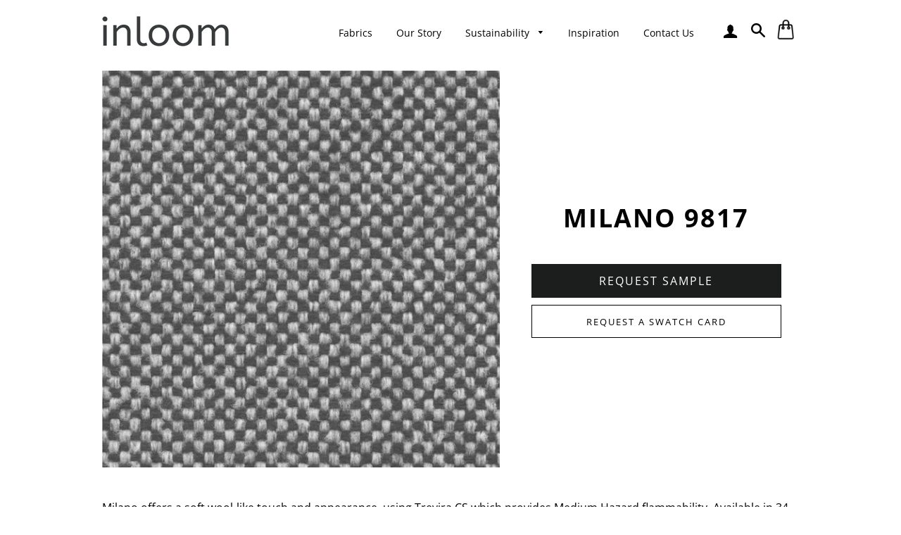

--- FILE ---
content_type: text/html; charset=utf-8
request_url: https://inloomfabrics.com/collections/milano/products/milano-9817
body_size: 18401
content:
<!doctype html>
<html class="no-js" lang="en">
<head>

  <!-- Basic page needs ================================================== -->
  <meta charset="utf-8">
  <meta http-equiv="X-UA-Compatible" content="IE=edge,chrome=1">

  
    <link rel="shortcut icon" href="//inloomfabrics.com/cdn/shop/files/favicon_32x32.png?v=1613746880" type="image/png" />
  

  <!-- Title and description ================================================== -->
  <title>
  Milano 9817 &ndash; Inloom Fabrics
  </title>

  
  <meta name="description" content="Milano offers a soft wool-like touch and appearance, using Trevira CS which provides Medium Hazard flammability. Available in 34 two-tone pastel shades created by the coloured weft yarns woven across a single grey neutral warp yarn, which can be chosen to offer either a modern or retro appearance. Key features – Medium">
  

  <!-- Helpers ================================================== -->
  <!-- /snippets/social-meta-tags.liquid -->




<meta property="og:site_name" content="Inloom Fabrics">
<meta property="og:url" content="https://inloomfabrics.com/products/milano-9817">
<meta property="og:title" content="Milano 9817">
<meta property="og:type" content="product">
<meta property="og:description" content="Milano offers a soft wool-like touch and appearance, using Trevira CS which provides Medium Hazard flammability. Available in 34 two-tone pastel shades created by the coloured weft yarns woven across a single grey neutral warp yarn, which can be chosen to offer either a modern or retro appearance. Key features – Medium">

  <meta property="og:price:amount" content="0.00">
  <meta property="og:price:currency" content="GBP">

<meta property="og:image" content="http://inloomfabrics.com/cdn/shop/products/MILANO033-9817-08_1200x1200.jpg?v=1588369099">
<meta property="og:image:secure_url" content="https://inloomfabrics.com/cdn/shop/products/MILANO033-9817-08_1200x1200.jpg?v=1588369099">


<meta name="twitter:card" content="summary_large_image">
<meta name="twitter:title" content="Milano 9817">
<meta name="twitter:description" content="Milano offers a soft wool-like touch and appearance, using Trevira CS which provides Medium Hazard flammability. Available in 34 two-tone pastel shades created by the coloured weft yarns woven across a single grey neutral warp yarn, which can be chosen to offer either a modern or retro appearance. Key features – Medium">

  <link rel="canonical" href="https://inloomfabrics.com/products/milano-9817">
  <meta name="viewport" content="width=device-width,initial-scale=1,shrink-to-fit=no">
  <meta name="theme-color" content="#1c1d1d">

  <!-- CSS ================================================== -->
  <link href="//inloomfabrics.com/cdn/shop/t/2/assets/timber.scss.css?v=48677806380280652611759260393" rel="stylesheet" type="text/css" media="all" />
  <link href="//inloomfabrics.com/cdn/shop/t/2/assets/theme.scss.css?v=65689711315629571561759779552" rel="stylesheet" type="text/css" media="all" />
  <link href="//inloomfabrics.com/cdn/shop/t/2/assets/animations.css?v=183522849078408108351585217332" rel="stylesheet" type="text/css" media="all" />
 <link href="//inloomfabrics.com/cdn/shop/t/2/assets/slick.scss.css?v=76901832045620487841584625294" rel="stylesheet" type="text/css" media="all" />

  <!-- Sections ================================================== -->
  <script>
    window.theme = window.theme || {};
    theme.strings = {
      zoomClose: "Close (Esc)",
      zoomPrev: "Previous (Left arrow key)",
      zoomNext: "Next (Right arrow key)",
      moneyFormat: "£{{amount}}",
      addressError: "Error looking up that address",
      addressNoResults: "No results for that address",
      addressQueryLimit: "You have exceeded the Google API usage limit. Consider upgrading to a \u003ca href=\"https:\/\/developers.google.com\/maps\/premium\/usage-limits\"\u003ePremium Plan\u003c\/a\u003e.",
      authError: "There was a problem authenticating your Google Maps account.",
      cartEmpty: "Your basket is currently empty",
      cartCookie: "Enable cookies to use the shopping cart",
      cartSavings: "You're saving [savings]"
    };
    theme.settings = {
      cartType: "drawer",
      gridType: "collage"
    };
  </script>

  <script src="//inloomfabrics.com/cdn/shop/t/2/assets/jquery-2.2.3.min.js?v=58211863146907186831583312990" type="text/javascript"></script>
  <script src="//inloomfabrics.com/cdn/shop/t/2/assets/css3-animate-it.js?v=154008565242634963471585217263" async="async"></script>
  <script src="//inloomfabrics.com/cdn/shop/t/2/assets/lazysizes.min.js?v=155223123402716617051583312991" async="async"></script>
  <script src="//inloomfabrics.com/cdn/shop/t/2/assets/theme.js?v=149363083011727863651585303955" defer="defer"></script>
  
 
  
  <!-- Header hook for plugins ================================================== -->
  <script>window.performance && window.performance.mark && window.performance.mark('shopify.content_for_header.start');</script><meta id="shopify-digital-wallet" name="shopify-digital-wallet" content="/33872707628/digital_wallets/dialog">
<link rel="alternate" type="application/json+oembed" href="https://inloomfabrics.com/products/milano-9817.oembed">
<script async="async" src="/checkouts/internal/preloads.js?locale=en-GB"></script>
<script id="shopify-features" type="application/json">{"accessToken":"d45e9e3a3ca86a92765bc29e04f598d3","betas":["rich-media-storefront-analytics"],"domain":"inloomfabrics.com","predictiveSearch":true,"shopId":33872707628,"locale":"en"}</script>
<script>var Shopify = Shopify || {};
Shopify.shop = "inloom-fabrics.myshopify.com";
Shopify.locale = "en";
Shopify.currency = {"active":"GBP","rate":"1.0"};
Shopify.country = "GB";
Shopify.theme = {"name":"New Theme","id":89716588588,"schema_name":"Brooklyn","schema_version":"15.2.8","theme_store_id":730,"role":"main"};
Shopify.theme.handle = "null";
Shopify.theme.style = {"id":null,"handle":null};
Shopify.cdnHost = "inloomfabrics.com/cdn";
Shopify.routes = Shopify.routes || {};
Shopify.routes.root = "/";</script>
<script type="module">!function(o){(o.Shopify=o.Shopify||{}).modules=!0}(window);</script>
<script>!function(o){function n(){var o=[];function n(){o.push(Array.prototype.slice.apply(arguments))}return n.q=o,n}var t=o.Shopify=o.Shopify||{};t.loadFeatures=n(),t.autoloadFeatures=n()}(window);</script>
<script id="shop-js-analytics" type="application/json">{"pageType":"product"}</script>
<script defer="defer" async type="module" src="//inloomfabrics.com/cdn/shopifycloud/shop-js/modules/v2/client.init-shop-cart-sync_BT-GjEfc.en.esm.js"></script>
<script defer="defer" async type="module" src="//inloomfabrics.com/cdn/shopifycloud/shop-js/modules/v2/chunk.common_D58fp_Oc.esm.js"></script>
<script defer="defer" async type="module" src="//inloomfabrics.com/cdn/shopifycloud/shop-js/modules/v2/chunk.modal_xMitdFEc.esm.js"></script>
<script type="module">
  await import("//inloomfabrics.com/cdn/shopifycloud/shop-js/modules/v2/client.init-shop-cart-sync_BT-GjEfc.en.esm.js");
await import("//inloomfabrics.com/cdn/shopifycloud/shop-js/modules/v2/chunk.common_D58fp_Oc.esm.js");
await import("//inloomfabrics.com/cdn/shopifycloud/shop-js/modules/v2/chunk.modal_xMitdFEc.esm.js");

  window.Shopify.SignInWithShop?.initShopCartSync?.({"fedCMEnabled":true,"windoidEnabled":true});

</script>
<script>(function() {
  var isLoaded = false;
  function asyncLoad() {
    if (isLoaded) return;
    isLoaded = true;
    var urls = ["\/\/cdn.shopify.com\/proxy\/e0d8a9f1d42ad7302acc5d37cf6465436d83bbed2fba94f280234f5f3e434e59\/s.pandect.es\/v1\/gdpr-cookie-consent.min.js?shop=inloom-fabrics.myshopify.com\u0026sp-cache-control=cHVibGljLCBtYXgtYWdlPTkwMA"];
    for (var i = 0; i < urls.length; i++) {
      var s = document.createElement('script');
      s.type = 'text/javascript';
      s.async = true;
      s.src = urls[i];
      var x = document.getElementsByTagName('script')[0];
      x.parentNode.insertBefore(s, x);
    }
  };
  if(window.attachEvent) {
    window.attachEvent('onload', asyncLoad);
  } else {
    window.addEventListener('load', asyncLoad, false);
  }
})();</script>
<script id="__st">var __st={"a":33872707628,"offset":0,"reqid":"a2641904-22bc-4091-9bda-068edddff7f3-1769242227","pageurl":"inloomfabrics.com\/collections\/milano\/products\/milano-9817","u":"aecf9a93baac","p":"product","rtyp":"product","rid":5163403771948};</script>
<script>window.ShopifyPaypalV4VisibilityTracking = true;</script>
<script id="captcha-bootstrap">!function(){'use strict';const t='contact',e='account',n='new_comment',o=[[t,t],['blogs',n],['comments',n],[t,'customer']],c=[[e,'customer_login'],[e,'guest_login'],[e,'recover_customer_password'],[e,'create_customer']],r=t=>t.map((([t,e])=>`form[action*='/${t}']:not([data-nocaptcha='true']) input[name='form_type'][value='${e}']`)).join(','),a=t=>()=>t?[...document.querySelectorAll(t)].map((t=>t.form)):[];function s(){const t=[...o],e=r(t);return a(e)}const i='password',u='form_key',d=['recaptcha-v3-token','g-recaptcha-response','h-captcha-response',i],f=()=>{try{return window.sessionStorage}catch{return}},m='__shopify_v',_=t=>t.elements[u];function p(t,e,n=!1){try{const o=window.sessionStorage,c=JSON.parse(o.getItem(e)),{data:r}=function(t){const{data:e,action:n}=t;return t[m]||n?{data:e,action:n}:{data:t,action:n}}(c);for(const[e,n]of Object.entries(r))t.elements[e]&&(t.elements[e].value=n);n&&o.removeItem(e)}catch(o){console.error('form repopulation failed',{error:o})}}const l='form_type',E='cptcha';function T(t){t.dataset[E]=!0}const w=window,h=w.document,L='Shopify',v='ce_forms',y='captcha';let A=!1;((t,e)=>{const n=(g='f06e6c50-85a8-45c8-87d0-21a2b65856fe',I='https://cdn.shopify.com/shopifycloud/storefront-forms-hcaptcha/ce_storefront_forms_captcha_hcaptcha.v1.5.2.iife.js',D={infoText:'Protected by hCaptcha',privacyText:'Privacy',termsText:'Terms'},(t,e,n)=>{const o=w[L][v],c=o.bindForm;if(c)return c(t,g,e,D).then(n);var r;o.q.push([[t,g,e,D],n]),r=I,A||(h.body.append(Object.assign(h.createElement('script'),{id:'captcha-provider',async:!0,src:r})),A=!0)});var g,I,D;w[L]=w[L]||{},w[L][v]=w[L][v]||{},w[L][v].q=[],w[L][y]=w[L][y]||{},w[L][y].protect=function(t,e){n(t,void 0,e),T(t)},Object.freeze(w[L][y]),function(t,e,n,w,h,L){const[v,y,A,g]=function(t,e,n){const i=e?o:[],u=t?c:[],d=[...i,...u],f=r(d),m=r(i),_=r(d.filter((([t,e])=>n.includes(e))));return[a(f),a(m),a(_),s()]}(w,h,L),I=t=>{const e=t.target;return e instanceof HTMLFormElement?e:e&&e.form},D=t=>v().includes(t);t.addEventListener('submit',(t=>{const e=I(t);if(!e)return;const n=D(e)&&!e.dataset.hcaptchaBound&&!e.dataset.recaptchaBound,o=_(e),c=g().includes(e)&&(!o||!o.value);(n||c)&&t.preventDefault(),c&&!n&&(function(t){try{if(!f())return;!function(t){const e=f();if(!e)return;const n=_(t);if(!n)return;const o=n.value;o&&e.removeItem(o)}(t);const e=Array.from(Array(32),(()=>Math.random().toString(36)[2])).join('');!function(t,e){_(t)||t.append(Object.assign(document.createElement('input'),{type:'hidden',name:u})),t.elements[u].value=e}(t,e),function(t,e){const n=f();if(!n)return;const o=[...t.querySelectorAll(`input[type='${i}']`)].map((({name:t})=>t)),c=[...d,...o],r={};for(const[a,s]of new FormData(t).entries())c.includes(a)||(r[a]=s);n.setItem(e,JSON.stringify({[m]:1,action:t.action,data:r}))}(t,e)}catch(e){console.error('failed to persist form',e)}}(e),e.submit())}));const S=(t,e)=>{t&&!t.dataset[E]&&(n(t,e.some((e=>e===t))),T(t))};for(const o of['focusin','change'])t.addEventListener(o,(t=>{const e=I(t);D(e)&&S(e,y())}));const B=e.get('form_key'),M=e.get(l),P=B&&M;t.addEventListener('DOMContentLoaded',(()=>{const t=y();if(P)for(const e of t)e.elements[l].value===M&&p(e,B);[...new Set([...A(),...v().filter((t=>'true'===t.dataset.shopifyCaptcha))])].forEach((e=>S(e,t)))}))}(h,new URLSearchParams(w.location.search),n,t,e,['guest_login'])})(!0,!0)}();</script>
<script integrity="sha256-4kQ18oKyAcykRKYeNunJcIwy7WH5gtpwJnB7kiuLZ1E=" data-source-attribution="shopify.loadfeatures" defer="defer" src="//inloomfabrics.com/cdn/shopifycloud/storefront/assets/storefront/load_feature-a0a9edcb.js" crossorigin="anonymous"></script>
<script data-source-attribution="shopify.dynamic_checkout.dynamic.init">var Shopify=Shopify||{};Shopify.PaymentButton=Shopify.PaymentButton||{isStorefrontPortableWallets:!0,init:function(){window.Shopify.PaymentButton.init=function(){};var t=document.createElement("script");t.src="https://inloomfabrics.com/cdn/shopifycloud/portable-wallets/latest/portable-wallets.en.js",t.type="module",document.head.appendChild(t)}};
</script>
<script data-source-attribution="shopify.dynamic_checkout.buyer_consent">
  function portableWalletsHideBuyerConsent(e){var t=document.getElementById("shopify-buyer-consent"),n=document.getElementById("shopify-subscription-policy-button");t&&n&&(t.classList.add("hidden"),t.setAttribute("aria-hidden","true"),n.removeEventListener("click",e))}function portableWalletsShowBuyerConsent(e){var t=document.getElementById("shopify-buyer-consent"),n=document.getElementById("shopify-subscription-policy-button");t&&n&&(t.classList.remove("hidden"),t.removeAttribute("aria-hidden"),n.addEventListener("click",e))}window.Shopify?.PaymentButton&&(window.Shopify.PaymentButton.hideBuyerConsent=portableWalletsHideBuyerConsent,window.Shopify.PaymentButton.showBuyerConsent=portableWalletsShowBuyerConsent);
</script>
<script data-source-attribution="shopify.dynamic_checkout.cart.bootstrap">document.addEventListener("DOMContentLoaded",(function(){function t(){return document.querySelector("shopify-accelerated-checkout-cart, shopify-accelerated-checkout")}if(t())Shopify.PaymentButton.init();else{new MutationObserver((function(e,n){t()&&(Shopify.PaymentButton.init(),n.disconnect())})).observe(document.body,{childList:!0,subtree:!0})}}));
</script>

<script>window.performance && window.performance.mark && window.performance.mark('shopify.content_for_header.end');</script>

  <script src="//inloomfabrics.com/cdn/shop/t/2/assets/modernizr.min.js?v=21391054748206432451583312991" type="text/javascript"></script>

  
  

<link href="https://monorail-edge.shopifysvc.com" rel="dns-prefetch">
<script>(function(){if ("sendBeacon" in navigator && "performance" in window) {try {var session_token_from_headers = performance.getEntriesByType('navigation')[0].serverTiming.find(x => x.name == '_s').description;} catch {var session_token_from_headers = undefined;}var session_cookie_matches = document.cookie.match(/_shopify_s=([^;]*)/);var session_token_from_cookie = session_cookie_matches && session_cookie_matches.length === 2 ? session_cookie_matches[1] : "";var session_token = session_token_from_headers || session_token_from_cookie || "";function handle_abandonment_event(e) {var entries = performance.getEntries().filter(function(entry) {return /monorail-edge.shopifysvc.com/.test(entry.name);});if (!window.abandonment_tracked && entries.length === 0) {window.abandonment_tracked = true;var currentMs = Date.now();var navigation_start = performance.timing.navigationStart;var payload = {shop_id: 33872707628,url: window.location.href,navigation_start,duration: currentMs - navigation_start,session_token,page_type: "product"};window.navigator.sendBeacon("https://monorail-edge.shopifysvc.com/v1/produce", JSON.stringify({schema_id: "online_store_buyer_site_abandonment/1.1",payload: payload,metadata: {event_created_at_ms: currentMs,event_sent_at_ms: currentMs}}));}}window.addEventListener('pagehide', handle_abandonment_event);}}());</script>
<script id="web-pixels-manager-setup">(function e(e,d,r,n,o){if(void 0===o&&(o={}),!Boolean(null===(a=null===(i=window.Shopify)||void 0===i?void 0:i.analytics)||void 0===a?void 0:a.replayQueue)){var i,a;window.Shopify=window.Shopify||{};var t=window.Shopify;t.analytics=t.analytics||{};var s=t.analytics;s.replayQueue=[],s.publish=function(e,d,r){return s.replayQueue.push([e,d,r]),!0};try{self.performance.mark("wpm:start")}catch(e){}var l=function(){var e={modern:/Edge?\/(1{2}[4-9]|1[2-9]\d|[2-9]\d{2}|\d{4,})\.\d+(\.\d+|)|Firefox\/(1{2}[4-9]|1[2-9]\d|[2-9]\d{2}|\d{4,})\.\d+(\.\d+|)|Chrom(ium|e)\/(9{2}|\d{3,})\.\d+(\.\d+|)|(Maci|X1{2}).+ Version\/(15\.\d+|(1[6-9]|[2-9]\d|\d{3,})\.\d+)([,.]\d+|)( \(\w+\)|)( Mobile\/\w+|) Safari\/|Chrome.+OPR\/(9{2}|\d{3,})\.\d+\.\d+|(CPU[ +]OS|iPhone[ +]OS|CPU[ +]iPhone|CPU IPhone OS|CPU iPad OS)[ +]+(15[._]\d+|(1[6-9]|[2-9]\d|\d{3,})[._]\d+)([._]\d+|)|Android:?[ /-](13[3-9]|1[4-9]\d|[2-9]\d{2}|\d{4,})(\.\d+|)(\.\d+|)|Android.+Firefox\/(13[5-9]|1[4-9]\d|[2-9]\d{2}|\d{4,})\.\d+(\.\d+|)|Android.+Chrom(ium|e)\/(13[3-9]|1[4-9]\d|[2-9]\d{2}|\d{4,})\.\d+(\.\d+|)|SamsungBrowser\/([2-9]\d|\d{3,})\.\d+/,legacy:/Edge?\/(1[6-9]|[2-9]\d|\d{3,})\.\d+(\.\d+|)|Firefox\/(5[4-9]|[6-9]\d|\d{3,})\.\d+(\.\d+|)|Chrom(ium|e)\/(5[1-9]|[6-9]\d|\d{3,})\.\d+(\.\d+|)([\d.]+$|.*Safari\/(?![\d.]+ Edge\/[\d.]+$))|(Maci|X1{2}).+ Version\/(10\.\d+|(1[1-9]|[2-9]\d|\d{3,})\.\d+)([,.]\d+|)( \(\w+\)|)( Mobile\/\w+|) Safari\/|Chrome.+OPR\/(3[89]|[4-9]\d|\d{3,})\.\d+\.\d+|(CPU[ +]OS|iPhone[ +]OS|CPU[ +]iPhone|CPU IPhone OS|CPU iPad OS)[ +]+(10[._]\d+|(1[1-9]|[2-9]\d|\d{3,})[._]\d+)([._]\d+|)|Android:?[ /-](13[3-9]|1[4-9]\d|[2-9]\d{2}|\d{4,})(\.\d+|)(\.\d+|)|Mobile Safari.+OPR\/([89]\d|\d{3,})\.\d+\.\d+|Android.+Firefox\/(13[5-9]|1[4-9]\d|[2-9]\d{2}|\d{4,})\.\d+(\.\d+|)|Android.+Chrom(ium|e)\/(13[3-9]|1[4-9]\d|[2-9]\d{2}|\d{4,})\.\d+(\.\d+|)|Android.+(UC? ?Browser|UCWEB|U3)[ /]?(15\.([5-9]|\d{2,})|(1[6-9]|[2-9]\d|\d{3,})\.\d+)\.\d+|SamsungBrowser\/(5\.\d+|([6-9]|\d{2,})\.\d+)|Android.+MQ{2}Browser\/(14(\.(9|\d{2,})|)|(1[5-9]|[2-9]\d|\d{3,})(\.\d+|))(\.\d+|)|K[Aa][Ii]OS\/(3\.\d+|([4-9]|\d{2,})\.\d+)(\.\d+|)/},d=e.modern,r=e.legacy,n=navigator.userAgent;return n.match(d)?"modern":n.match(r)?"legacy":"unknown"}(),u="modern"===l?"modern":"legacy",c=(null!=n?n:{modern:"",legacy:""})[u],f=function(e){return[e.baseUrl,"/wpm","/b",e.hashVersion,"modern"===e.buildTarget?"m":"l",".js"].join("")}({baseUrl:d,hashVersion:r,buildTarget:u}),m=function(e){var d=e.version,r=e.bundleTarget,n=e.surface,o=e.pageUrl,i=e.monorailEndpoint;return{emit:function(e){var a=e.status,t=e.errorMsg,s=(new Date).getTime(),l=JSON.stringify({metadata:{event_sent_at_ms:s},events:[{schema_id:"web_pixels_manager_load/3.1",payload:{version:d,bundle_target:r,page_url:o,status:a,surface:n,error_msg:t},metadata:{event_created_at_ms:s}}]});if(!i)return console&&console.warn&&console.warn("[Web Pixels Manager] No Monorail endpoint provided, skipping logging."),!1;try{return self.navigator.sendBeacon.bind(self.navigator)(i,l)}catch(e){}var u=new XMLHttpRequest;try{return u.open("POST",i,!0),u.setRequestHeader("Content-Type","text/plain"),u.send(l),!0}catch(e){return console&&console.warn&&console.warn("[Web Pixels Manager] Got an unhandled error while logging to Monorail."),!1}}}}({version:r,bundleTarget:l,surface:e.surface,pageUrl:self.location.href,monorailEndpoint:e.monorailEndpoint});try{o.browserTarget=l,function(e){var d=e.src,r=e.async,n=void 0===r||r,o=e.onload,i=e.onerror,a=e.sri,t=e.scriptDataAttributes,s=void 0===t?{}:t,l=document.createElement("script"),u=document.querySelector("head"),c=document.querySelector("body");if(l.async=n,l.src=d,a&&(l.integrity=a,l.crossOrigin="anonymous"),s)for(var f in s)if(Object.prototype.hasOwnProperty.call(s,f))try{l.dataset[f]=s[f]}catch(e){}if(o&&l.addEventListener("load",o),i&&l.addEventListener("error",i),u)u.appendChild(l);else{if(!c)throw new Error("Did not find a head or body element to append the script");c.appendChild(l)}}({src:f,async:!0,onload:function(){if(!function(){var e,d;return Boolean(null===(d=null===(e=window.Shopify)||void 0===e?void 0:e.analytics)||void 0===d?void 0:d.initialized)}()){var d=window.webPixelsManager.init(e)||void 0;if(d){var r=window.Shopify.analytics;r.replayQueue.forEach((function(e){var r=e[0],n=e[1],o=e[2];d.publishCustomEvent(r,n,o)})),r.replayQueue=[],r.publish=d.publishCustomEvent,r.visitor=d.visitor,r.initialized=!0}}},onerror:function(){return m.emit({status:"failed",errorMsg:"".concat(f," has failed to load")})},sri:function(e){var d=/^sha384-[A-Za-z0-9+/=]+$/;return"string"==typeof e&&d.test(e)}(c)?c:"",scriptDataAttributes:o}),m.emit({status:"loading"})}catch(e){m.emit({status:"failed",errorMsg:(null==e?void 0:e.message)||"Unknown error"})}}})({shopId: 33872707628,storefrontBaseUrl: "https://inloomfabrics.com",extensionsBaseUrl: "https://extensions.shopifycdn.com/cdn/shopifycloud/web-pixels-manager",monorailEndpoint: "https://monorail-edge.shopifysvc.com/unstable/produce_batch",surface: "storefront-renderer",enabledBetaFlags: ["2dca8a86"],webPixelsConfigList: [{"id":"199852419","eventPayloadVersion":"v1","runtimeContext":"LAX","scriptVersion":"1","type":"CUSTOM","privacyPurposes":["ANALYTICS"],"name":"Google Analytics tag (migrated)"},{"id":"shopify-app-pixel","configuration":"{}","eventPayloadVersion":"v1","runtimeContext":"STRICT","scriptVersion":"0450","apiClientId":"shopify-pixel","type":"APP","privacyPurposes":["ANALYTICS","MARKETING"]},{"id":"shopify-custom-pixel","eventPayloadVersion":"v1","runtimeContext":"LAX","scriptVersion":"0450","apiClientId":"shopify-pixel","type":"CUSTOM","privacyPurposes":["ANALYTICS","MARKETING"]}],isMerchantRequest: false,initData: {"shop":{"name":"Inloom Fabrics","paymentSettings":{"currencyCode":"GBP"},"myshopifyDomain":"inloom-fabrics.myshopify.com","countryCode":"GB","storefrontUrl":"https:\/\/inloomfabrics.com"},"customer":null,"cart":null,"checkout":null,"productVariants":[{"price":{"amount":0.0,"currencyCode":"GBP"},"product":{"title":"Milano 9817","vendor":"Inloom Fabrics","id":"5163403771948","untranslatedTitle":"Milano 9817","url":"\/products\/milano-9817","type":""},"id":"33948161671212","image":{"src":"\/\/inloomfabrics.com\/cdn\/shop\/products\/MILANO033-9817-08.jpg?v=1588369099"},"sku":"","title":"Default Title","untranslatedTitle":"Default Title"}],"purchasingCompany":null},},"https://inloomfabrics.com/cdn","fcfee988w5aeb613cpc8e4bc33m6693e112",{"modern":"","legacy":""},{"shopId":"33872707628","storefrontBaseUrl":"https:\/\/inloomfabrics.com","extensionBaseUrl":"https:\/\/extensions.shopifycdn.com\/cdn\/shopifycloud\/web-pixels-manager","surface":"storefront-renderer","enabledBetaFlags":"[\"2dca8a86\"]","isMerchantRequest":"false","hashVersion":"fcfee988w5aeb613cpc8e4bc33m6693e112","publish":"custom","events":"[[\"page_viewed\",{}],[\"product_viewed\",{\"productVariant\":{\"price\":{\"amount\":0.0,\"currencyCode\":\"GBP\"},\"product\":{\"title\":\"Milano 9817\",\"vendor\":\"Inloom Fabrics\",\"id\":\"5163403771948\",\"untranslatedTitle\":\"Milano 9817\",\"url\":\"\/products\/milano-9817\",\"type\":\"\"},\"id\":\"33948161671212\",\"image\":{\"src\":\"\/\/inloomfabrics.com\/cdn\/shop\/products\/MILANO033-9817-08.jpg?v=1588369099\"},\"sku\":\"\",\"title\":\"Default Title\",\"untranslatedTitle\":\"Default Title\"}}]]"});</script><script>
  window.ShopifyAnalytics = window.ShopifyAnalytics || {};
  window.ShopifyAnalytics.meta = window.ShopifyAnalytics.meta || {};
  window.ShopifyAnalytics.meta.currency = 'GBP';
  var meta = {"product":{"id":5163403771948,"gid":"gid:\/\/shopify\/Product\/5163403771948","vendor":"Inloom Fabrics","type":"","handle":"milano-9817","variants":[{"id":33948161671212,"price":0,"name":"Milano 9817","public_title":null,"sku":""}],"remote":false},"page":{"pageType":"product","resourceType":"product","resourceId":5163403771948,"requestId":"a2641904-22bc-4091-9bda-068edddff7f3-1769242227"}};
  for (var attr in meta) {
    window.ShopifyAnalytics.meta[attr] = meta[attr];
  }
</script>
<script class="analytics">
  (function () {
    var customDocumentWrite = function(content) {
      var jquery = null;

      if (window.jQuery) {
        jquery = window.jQuery;
      } else if (window.Checkout && window.Checkout.$) {
        jquery = window.Checkout.$;
      }

      if (jquery) {
        jquery('body').append(content);
      }
    };

    var hasLoggedConversion = function(token) {
      if (token) {
        return document.cookie.indexOf('loggedConversion=' + token) !== -1;
      }
      return false;
    }

    var setCookieIfConversion = function(token) {
      if (token) {
        var twoMonthsFromNow = new Date(Date.now());
        twoMonthsFromNow.setMonth(twoMonthsFromNow.getMonth() + 2);

        document.cookie = 'loggedConversion=' + token + '; expires=' + twoMonthsFromNow;
      }
    }

    var trekkie = window.ShopifyAnalytics.lib = window.trekkie = window.trekkie || [];
    if (trekkie.integrations) {
      return;
    }
    trekkie.methods = [
      'identify',
      'page',
      'ready',
      'track',
      'trackForm',
      'trackLink'
    ];
    trekkie.factory = function(method) {
      return function() {
        var args = Array.prototype.slice.call(arguments);
        args.unshift(method);
        trekkie.push(args);
        return trekkie;
      };
    };
    for (var i = 0; i < trekkie.methods.length; i++) {
      var key = trekkie.methods[i];
      trekkie[key] = trekkie.factory(key);
    }
    trekkie.load = function(config) {
      trekkie.config = config || {};
      trekkie.config.initialDocumentCookie = document.cookie;
      var first = document.getElementsByTagName('script')[0];
      var script = document.createElement('script');
      script.type = 'text/javascript';
      script.onerror = function(e) {
        var scriptFallback = document.createElement('script');
        scriptFallback.type = 'text/javascript';
        scriptFallback.onerror = function(error) {
                var Monorail = {
      produce: function produce(monorailDomain, schemaId, payload) {
        var currentMs = new Date().getTime();
        var event = {
          schema_id: schemaId,
          payload: payload,
          metadata: {
            event_created_at_ms: currentMs,
            event_sent_at_ms: currentMs
          }
        };
        return Monorail.sendRequest("https://" + monorailDomain + "/v1/produce", JSON.stringify(event));
      },
      sendRequest: function sendRequest(endpointUrl, payload) {
        // Try the sendBeacon API
        if (window && window.navigator && typeof window.navigator.sendBeacon === 'function' && typeof window.Blob === 'function' && !Monorail.isIos12()) {
          var blobData = new window.Blob([payload], {
            type: 'text/plain'
          });

          if (window.navigator.sendBeacon(endpointUrl, blobData)) {
            return true;
          } // sendBeacon was not successful

        } // XHR beacon

        var xhr = new XMLHttpRequest();

        try {
          xhr.open('POST', endpointUrl);
          xhr.setRequestHeader('Content-Type', 'text/plain');
          xhr.send(payload);
        } catch (e) {
          console.log(e);
        }

        return false;
      },
      isIos12: function isIos12() {
        return window.navigator.userAgent.lastIndexOf('iPhone; CPU iPhone OS 12_') !== -1 || window.navigator.userAgent.lastIndexOf('iPad; CPU OS 12_') !== -1;
      }
    };
    Monorail.produce('monorail-edge.shopifysvc.com',
      'trekkie_storefront_load_errors/1.1',
      {shop_id: 33872707628,
      theme_id: 89716588588,
      app_name: "storefront",
      context_url: window.location.href,
      source_url: "//inloomfabrics.com/cdn/s/trekkie.storefront.8d95595f799fbf7e1d32231b9a28fd43b70c67d3.min.js"});

        };
        scriptFallback.async = true;
        scriptFallback.src = '//inloomfabrics.com/cdn/s/trekkie.storefront.8d95595f799fbf7e1d32231b9a28fd43b70c67d3.min.js';
        first.parentNode.insertBefore(scriptFallback, first);
      };
      script.async = true;
      script.src = '//inloomfabrics.com/cdn/s/trekkie.storefront.8d95595f799fbf7e1d32231b9a28fd43b70c67d3.min.js';
      first.parentNode.insertBefore(script, first);
    };
    trekkie.load(
      {"Trekkie":{"appName":"storefront","development":false,"defaultAttributes":{"shopId":33872707628,"isMerchantRequest":null,"themeId":89716588588,"themeCityHash":"9518893357490563559","contentLanguage":"en","currency":"GBP","eventMetadataId":"15917dbb-30b4-4a18-83aa-e8f68342e980"},"isServerSideCookieWritingEnabled":true,"monorailRegion":"shop_domain","enabledBetaFlags":["65f19447"]},"Session Attribution":{},"S2S":{"facebookCapiEnabled":false,"source":"trekkie-storefront-renderer","apiClientId":580111}}
    );

    var loaded = false;
    trekkie.ready(function() {
      if (loaded) return;
      loaded = true;

      window.ShopifyAnalytics.lib = window.trekkie;

      var originalDocumentWrite = document.write;
      document.write = customDocumentWrite;
      try { window.ShopifyAnalytics.merchantGoogleAnalytics.call(this); } catch(error) {};
      document.write = originalDocumentWrite;

      window.ShopifyAnalytics.lib.page(null,{"pageType":"product","resourceType":"product","resourceId":5163403771948,"requestId":"a2641904-22bc-4091-9bda-068edddff7f3-1769242227","shopifyEmitted":true});

      var match = window.location.pathname.match(/checkouts\/(.+)\/(thank_you|post_purchase)/)
      var token = match? match[1]: undefined;
      if (!hasLoggedConversion(token)) {
        setCookieIfConversion(token);
        window.ShopifyAnalytics.lib.track("Viewed Product",{"currency":"GBP","variantId":33948161671212,"productId":5163403771948,"productGid":"gid:\/\/shopify\/Product\/5163403771948","name":"Milano 9817","price":"0.00","sku":"","brand":"Inloom Fabrics","variant":null,"category":"","nonInteraction":true,"remote":false},undefined,undefined,{"shopifyEmitted":true});
      window.ShopifyAnalytics.lib.track("monorail:\/\/trekkie_storefront_viewed_product\/1.1",{"currency":"GBP","variantId":33948161671212,"productId":5163403771948,"productGid":"gid:\/\/shopify\/Product\/5163403771948","name":"Milano 9817","price":"0.00","sku":"","brand":"Inloom Fabrics","variant":null,"category":"","nonInteraction":true,"remote":false,"referer":"https:\/\/inloomfabrics.com\/collections\/milano\/products\/milano-9817"});
      }
    });


        var eventsListenerScript = document.createElement('script');
        eventsListenerScript.async = true;
        eventsListenerScript.src = "//inloomfabrics.com/cdn/shopifycloud/storefront/assets/shop_events_listener-3da45d37.js";
        document.getElementsByTagName('head')[0].appendChild(eventsListenerScript);

})();</script>
  <script>
  if (!window.ga || (window.ga && typeof window.ga !== 'function')) {
    window.ga = function ga() {
      (window.ga.q = window.ga.q || []).push(arguments);
      if (window.Shopify && window.Shopify.analytics && typeof window.Shopify.analytics.publish === 'function') {
        window.Shopify.analytics.publish("ga_stub_called", {}, {sendTo: "google_osp_migration"});
      }
      console.error("Shopify's Google Analytics stub called with:", Array.from(arguments), "\nSee https://help.shopify.com/manual/promoting-marketing/pixels/pixel-migration#google for more information.");
    };
    if (window.Shopify && window.Shopify.analytics && typeof window.Shopify.analytics.publish === 'function') {
      window.Shopify.analytics.publish("ga_stub_initialized", {}, {sendTo: "google_osp_migration"});
    }
  }
</script>
<script
  defer
  src="https://inloomfabrics.com/cdn/shopifycloud/perf-kit/shopify-perf-kit-3.0.4.min.js"
  data-application="storefront-renderer"
  data-shop-id="33872707628"
  data-render-region="gcp-us-east1"
  data-page-type="product"
  data-theme-instance-id="89716588588"
  data-theme-name="Brooklyn"
  data-theme-version="15.2.8"
  data-monorail-region="shop_domain"
  data-resource-timing-sampling-rate="10"
  data-shs="true"
  data-shs-beacon="true"
  data-shs-export-with-fetch="true"
  data-shs-logs-sample-rate="1"
  data-shs-beacon-endpoint="https://inloomfabrics.com/api/collect"
></script>
</head>


<body id="milano-9817" class="template-product">

  <div id="shopify-section-header" class="shopify-section"><style data-shopify>.header-wrapper .site-nav__link,
  .header-wrapper .site-header__logo a,
  .header-wrapper .site-nav__dropdown-link,
  .header-wrapper .site-nav--has-dropdown > a.nav-focus,
  .header-wrapper .site-nav--has-dropdown.nav-hover > a,
  .header-wrapper .site-nav--has-dropdown:hover > a {
    color: #000000;
  }

  .header-wrapper .site-header__logo a:hover,
  .header-wrapper .site-header__logo a:focus,
  .header-wrapper .site-nav__link:hover,
  .header-wrapper .site-nav__link:focus,
  .header-wrapper .site-nav--has-dropdown a:hover,
  .header-wrapper .site-nav--has-dropdown > a.nav-focus:hover,
  .header-wrapper .site-nav--has-dropdown > a.nav-focus:focus,
  .header-wrapper .site-nav--has-dropdown .site-nav__link:hover,
  .header-wrapper .site-nav--has-dropdown .site-nav__link:focus,
  .header-wrapper .site-nav--has-dropdown.nav-hover > a:hover,
  .header-wrapper .site-nav__dropdown a:focus {
    color: rgba(0, 0, 0, 0.75);
  }

  .header-wrapper .burger-icon,
  .header-wrapper .site-nav--has-dropdown:hover > a:before,
  .header-wrapper .site-nav--has-dropdown > a.nav-focus:before,
  .header-wrapper .site-nav--has-dropdown.nav-hover > a:before {
    background: #000000;
  }

  .header-wrapper .site-nav__link:hover .burger-icon {
    background: rgba(0, 0, 0, 0.75);
  }

  .site-header__logo img {
    max-width: 180px;
  }

  @media screen and (max-width: 768px) {
    .site-header__logo img {
      max-width: 100%;
    }
  }</style><div data-section-id="header" data-section-type="header-section" data-template="product">
  <div id="NavDrawer" class="drawer drawer--left">
      <div class="drawer__inner drawer-left__inner">

    
      <!-- /snippets/search-bar.liquid -->





<form action="/search" method="get" class="input-group search-bar search-bar--drawer" role="search">
  <input type="hidden" name="type" value="product">
  <input type="search" name="q" value="" placeholder="Search Our Fabrics" id="searchbar" class="input-group-field" aria-label="Search our store">
  <span class="input-group-btn">
    <button type="submit" class="btn--secondary icon-fallback-text">
      <span class="icon icon-search" aria-hidden="true"></span>
      <span class="fallback-text">Search</span>
    </button>
  </span>
</form>

    

    <ul class="mobile-nav">
      
        

          <li class="mobile-nav__item">
            <a
              href="/collections"
              class="mobile-nav__link"
              >
                Fabrics
            </a>
          </li>

        
      
        

          <li class="mobile-nav__item">
            <a
              href="/pages/our-story"
              class="mobile-nav__link"
              >
                Our Story
            </a>
          </li>

        
      
        
          <li class="mobile-nav__item">
            <div class="mobile-nav__has-sublist">
              <a
                href="/pages/sustainability"
                class="mobile-nav__link"
                id="Label-3"
                >Sustainability</a>
              <div class="mobile-nav__toggle">
                <button type="button" class="mobile-nav__toggle-btn icon-fallback-text" aria-controls="Linklist-3" aria-expanded="false">
                  <span class="icon-fallback-text mobile-nav__toggle-open">
                    <span class="icon icon-plus" aria-hidden="true"></span>
                    <span class="fallback-text">Expand submenu Sustainability</span>
                  </span>
                  <span class="icon-fallback-text mobile-nav__toggle-close">
                    <span class="icon icon-minus" aria-hidden="true"></span>
                    <span class="fallback-text">Collapse submenu Sustainability</span>
                  </span>
                </button>
              </div>
            </div>
            <ul class="mobile-nav__sublist" id="Linklist-3" aria-labelledby="Label-3" role="navigation">
              
              
                
                <li class="mobile-nav__item">
                  <a
                    href="/pages/re-spun"
                    class="mobile-nav__link"
                    >
                      Re-spun
                  </a>
                </li>
                
              
                
                <li class="mobile-nav__item">
                  <a
                    href="/pages/sealife"
                    class="mobile-nav__link"
                    >
                      SEAQUAL INITIATIVE
                  </a>
                </li>
                
              
            </ul>
          </li>

          
      
        

          <li class="mobile-nav__item">
            <a
              href="/pages/inspiration"
              class="mobile-nav__link"
              >
                Inspiration
            </a>
          </li>

        
      
        

          <li class="mobile-nav__item">
            <a
              href="/pages/contact-us"
              class="mobile-nav__link"
              >
                Contact Us
            </a>
          </li>

        
      
      
      <li class="mobile-nav__spacer"></li>

      
      
        
          <li class="mobile-nav__item mobile-nav__item--secondary">
            <a href="/account/login" id="customer_login_link">Log In</a>
          </li>
          <li class="mobile-nav__item mobile-nav__item--secondary">
            <a href="/account/register" id="customer_register_link">Create Account</a>
          </li>
        
      
      
    </ul>
    <!-- //mobile-nav -->
  </div>


  </div>
  <div class="header-container drawer__header-container">
    <div class="header-wrapper" data-header-wrapper>
      

      <header class="site-header" role="banner">
        <div class="wrapper">
          <div class="grid--full grid--table">
            <div class="grid__item large--hide large--one-sixth one-quarter">
              <div class="site-nav--open site-nav--mobile">
                <button type="button" class="icon-fallback-text site-nav__link site-nav__link--burger js-drawer-open-button-left" aria-controls="NavDrawer">
                  <span class="burger-icon burger-icon--top"></span>
                  <span class="burger-icon burger-icon--mid"></span>
                  <span class="burger-icon burger-icon--bottom"></span>
                  <span class="fallback-text">Site navigation</span>
                </button>
              </div>
            </div>
            <div class="grid__item large--one-third medium-down--one-half">
              
              
                <div class="h1 site-header__logo large--left" itemscope itemtype="http://schema.org/Organization">
              
                

                <a href="/" itemprop="url" class="site-header__logo-link">
                  
                    <img class="site-header__logo-image" src="//inloomfabrics.com/cdn/shop/files/Inloom_180x.png?v=1613745104" srcset="//inloomfabrics.com/cdn/shop/files/Inloom_180x.png?v=1613745104 1x, //inloomfabrics.com/cdn/shop/files/Inloom_180x@2x.png?v=1613745104 2x" alt="Inloom Fabrics" itemprop="logo">

                    
                  
                </a>
              
                </div>
              
            </div>
            <nav class="grid__item large--two-thirds large--text-right medium-down--hide" role="navigation">
              
              <!-- begin site-nav -->
              <ul class="site-nav" id="AccessibleNav">
                
                  
                    <li class="site-nav__item">
                      <a
                        href="/collections"
                        class="site-nav__link"
                        data-meganav-type="child"
                        >
                          Fabrics
                      </a>
                    </li>
                  
                
                  
                    <li class="site-nav__item">
                      <a
                        href="/pages/our-story"
                        class="site-nav__link"
                        data-meganav-type="child"
                        >
                          Our Story
                      </a>
                    </li>
                  
                
                  
                  
                    <li
                      class="site-nav__item site-nav--has-dropdown "
                      aria-haspopup="true"
                      data-meganav-type="parent">
                      <a
                        href="/pages/sustainability"
                        class="site-nav__link"
                        data-meganav-type="parent"
                        aria-controls="MenuParent-3"
                        aria-expanded="false"
                        >
                          Sustainability
                          <span class="icon icon-arrow-down" aria-hidden="true"></span>
                      </a>
                      <ul
                        id="MenuParent-3"
                        class="site-nav__dropdown "
                        data-meganav-dropdown>
                        
                          
                            <li>
                              <a
                                href="/pages/re-spun"
                                class="site-nav__dropdown-link"
                                data-meganav-type="child"
                                
                                tabindex="-1">
                                  Re-spun
                              </a>
                            </li>
                          
                        
                          
                            <li>
                              <a
                                href="/pages/sealife"
                                class="site-nav__dropdown-link"
                                data-meganav-type="child"
                                
                                tabindex="-1">
                                  SEAQUAL INITIATIVE
                              </a>
                            </li>
                          
                        
                      </ul>
                    </li>
                  
                
                  
                    <li class="site-nav__item">
                      <a
                        href="/pages/inspiration"
                        class="site-nav__link"
                        data-meganav-type="child"
                        >
                          Inspiration
                      </a>
                    </li>
                  
                
                  
                    <li class="site-nav__item">
                      <a
                        href="/pages/contact-us"
                        class="site-nav__link"
                        data-meganav-type="child"
                        >
                          Contact Us
                      </a>
                    </li>
                  
                

                
                
                  <li class="site-nav__item site-nav__expanded-item site-nav__item--compressed">
                    <a class="site-nav__link site-nav__link--icon" href="/account">
                      <span class="icon-fallback-text">
                        <span class="icon icon-customer" aria-hidden="true"></span>
                        <span class="fallback-text">
                          
                            Log In
                          
                        </span>
                      </span>
                    </a>
                  </li>
                

                
                  <li class="site-nav__item site-nav__item--compressed">
                    <a id="searchlink">
                    <span class="icon-fallback-text">
                        <span class="icon icon-search" aria-hidden="true"></span>
                        <span class="fallback-text">Search</span>
                      </span></a>
                  </li>
 
               

                <li class="site-nav__item site-nav__item--compressed">
                  <a href="/cart" class="site-nav__link site-nav__link--icon cart-link js-drawer-open-button-right" aria-controls="CartDrawer">
                    <span class="icon-fallback-text">
                      <span class="icon icon-cart" aria-hidden="true"></span>
                      <span class="fallback-text">Cart</span>
                    </span>
                    <span class="cart-link__bubble"></span>
                  </a>
                </li>

              </ul>
              <!-- //site-nav -->
            </nav>
            <div class="grid__item large--hide one-quarter">
              <div class="site-nav--mobile text-right">
                <a href="/cart" class="site-nav__link cart-link js-drawer-open-button-right" aria-controls="CartDrawer">
                  <span class="icon-fallback-text">
                    <span class="icon icon-cart" aria-hidden="true"></span>
                    <span class="fallback-text">Cart</span>
                  </span>
                  <span class="cart-link__bubble"></span>
                </a>
              </div>
            </div>
          </div>

        </div>
        <div id="searchbardiv">
        <!-- /snippets/search-bar.liquid -->





<form action="/search" method="get" class="input-group search-bar " role="search">
  <input type="hidden" name="type" value="product">
  <input type="search" name="q" value="" placeholder="Search Our Fabrics" id="searchbar" class="input-group-field" aria-label="Search our store">
  <span class="input-group-btn">
    <button type="submit" class="btn--secondary icon-fallback-text">
      <span class="icon icon-search" aria-hidden="true"></span>
      <span class="fallback-text">Search</span>
    </button>
  </span>
</form>

        </div>
      </header>
    </div>
  </div>
</div>




</div>

  <div id="CartDrawer" class="drawer drawer--right drawer--has-fixed-footer">
    <div class="drawer__fixed-header">
      <div class="drawer__header">
        <div class="drawer__title">Your Basket</div>
        <div class="drawer__close">
          <button type="button" class="icon-fallback-text drawer__close-button js-drawer-close">
            <span class="icon icon-x" aria-hidden="true"></span>
            <span class="fallback-text">Close Cart</span>
          </button>
        </div>
      </div>
    </div>
    <div class="drawer__inner">
      <div id="CartContainer" class="drawer__cart"></div>
    </div>
  </div>

  <div id="PageContainer" class="page-container">
    <main class="main-content" role="main">
      
        <div class="wrapper">
      
        <!-- /templates/product.liquid -->


<div id="shopify-section-product-template" class="shopify-section"><!-- /templates/product.liquid -->
<div itemscope itemtype="http://schema.org/Product" id="ProductSection--product-template" data-section-id="product-template" data-section-type="product-template" data-image-zoom-type="true" data-enable-history-state="true" data-scroll-to-image="false">

    <meta itemprop="url" content="https://inloomfabrics.com/products/milano-9817">
    <meta itemprop="image" content="//inloomfabrics.com/cdn/shop/products/MILANO033-9817-08_grande.jpg?v=1588369099">

    
    

    <div class="grid product-single">
      <div class="grid__item large--seven-twelfths medium--seven-twelfths text-center">

        
          

          <div class="product-thumbnail__photos product-single__photos">

            
            
            

            
            <div class="product-single__photo--flex-wrapper">
              <div class="product-single__photo--flex">
                <style>
  

  @media screen and (min-width: 591px) { 
    .product-single__photo-16110177386540 {
      max-width: 575px;
      max-height: 574.1895701198027px;
    }
    #ProductImageWrapper-16110177386540 {
      max-width: 575px;
    }
   } 

  
    
    @media screen and (max-width: 590px) {
      .product-single__photo-16110177386540 {
        max-width: 590px;
      }
      #ProductImageWrapper-16110177386540 {
        max-width: 590px;
      }
    }
  
</style>

                <div id="ProductImageWrapper-16110177386540" class="product-single__photo--container product-single__photo--container-thumb">
                  <div class="product-single__photo-wrapper" style="padding-top:99.85905567300918%;">
                    
                    <img class="product-single__photo lazyload product-single__photo-16110177386540"
                      src="//inloomfabrics.com/cdn/shop/products/MILANO033-9817-08_300x300.jpg?v=1588369099"
                      data-src="//inloomfabrics.com/cdn/shop/products/MILANO033-9817-08_{width}x.jpg?v=1588369099"
                      data-widths="[180, 360, 590, 720, 900, 1080, 1296, 1512, 1728, 2048]"
                      data-aspectratio="1.001411432604093"
                      data-sizes="auto"
                      data-mfp-src="//inloomfabrics.com/cdn/shop/products/MILANO033-9817-08_1024x1024.jpg?v=1588369099"
                      data-image-id="16110177386540"
                      alt="Milano 9817">

                    <noscript>
                      <img class="product-single__photo"
                        src="//inloomfabrics.com/cdn/shop/products/MILANO033-9817-08.jpg?v=1588369099"
                        data-mfp-src="//inloomfabrics.com/cdn/shop/products/MILANO033-9817-08_1024x1024.jpg?v=1588369099"
                        alt="Milano 9817" data-image-id="16110177386540">
                    </noscript>
                  </div>
                </div>
              </div>
            </div>

            
            
              
            

            
            <ul class="product-single__thumbnails small--hide grid-uniform" id="ProductThumbs">
              
                
              
            </ul>

          </div>
        
      </div>

      <div class="grid__item product-single__meta--wrapper medium--five-twelfths large--five-twelfths">
        <div class="product-single__meta">
          

          <h1 class="product-single__title" itemprop="name">Milano 9817</h1>

          <div itemprop="offers" itemscope itemtype="http://schema.org/Offer">
            
            <div class="price-container" data-price-container><span id="PriceA11y" class="visually-hidden">Regular price</span>
    <span class="product-single__price--wrapper hide" aria-hidden="true">
      <span id="ComparePrice" class="product-single__price--compare-at"></span>
    </span>
    <span id="ComparePriceA11y" class="visually-hidden" aria-hidden="true">Sale price</span><span id="ProductPrice"
    class="product-single__price"
    itemprop="price"
    content="0.0">
    £0.00
  </span>

  <div class="product-single__unit"><span class="product-unit-price">
      <span class="visually-hidden">Unit price</span>
      <span data-unit-price></span><span aria-hidden="true">/</span><span class="visually-hidden">&nbsp;per&nbsp;</span><span data-unit-price-base-unit></span></span>
  </div>
</div>



            <meta itemprop="priceCurrency" content="GBP">
            <link itemprop="availability" href="http://schema.org/InStock">

            

            

            <form method="post" action="/cart/add" id="AddToCartForm--product-template" accept-charset="UTF-8" class="
              product-single__form product-single__form--no-variants
" enctype="multipart/form-data" data-product-form=""><input type="hidden" name="form_type" value="product" /><input type="hidden" name="utf8" value="✓" />
              

              <select name="id" id="ProductSelect" class="product-single__variants no-js single-option-selector">
                
                  
                    <option 
                      selected="selected" 
                      data-sku=""
                      value="33948161671212">
                      Default Title - £0.00 GBP
                    </option>
                  
                
              </select>
            
            

              

              <div class="product-single__add-to-cart product-single__add-to-cart--full-width">
                <button type="submit" name="add" id="AddToCart--product-template" class="btn btn--add-to-cart">
                  <span class="btn__text">
                    
                      REQUEST SAMPLE
                    
                  </span>
                </button>
                
              </div>
            <input type="hidden" name="product-id" value="5163403771948" /><input type="hidden" name="section-id" value="product-template" /></form>

          </div>
          <a href="/pages/order-a-swatch-card?SwatchRange=milano"><div class="swatchcardrequest">Request a Swatch Card</div></a>

          

          
        </div>
      </div>
    </div>
</div>

  <script type="application/json" id="ProductJson-product-template">
    {"id":5163403771948,"title":"Milano 9817","handle":"milano-9817","description":"\u003cp\u003eMilano offers a soft wool-like touch and appearance, using Trevira CS which provides Medium Hazard flammability. Available in 34 two-tone pastel shades created by the coloured weft yarns woven across a single grey neutral warp yarn, which can be chosen to offer either a modern or retro appearance.\u003c\/p\u003e\n\u003cp\u003eKey features – Medium Hazard     IMO Certified      Oeko-tex® Standard 100 Certified\u003cbr\u003e\u003c\/p\u003e\n\u003cp\u003e \u003c\/p\u003e\n\u003ch3\u003e\u003cspan\u003eSpecifications\u003c\/span\u003e\u003c\/h3\u003e\n\u003ctable width=\"100%\"\u003e\n\u003ctbody\u003e\n\u003ctr\u003e\n\u003ctd\u003e\u003cstrong\u003eComposition\u003c\/strong\u003e\u003c\/td\u003e\n\u003ctd\u003e100% Trevira CS Polyester \u003cbr\u003e\n\u003c\/td\u003e\n\u003c\/tr\u003e\n\u003ctr\u003e\n\u003ctd\u003e\u003cstrong\u003eEnvironmental\u003c\/strong\u003e\u003c\/td\u003e\n\u003ctd\u003e\n\u003cp\u003e\u003ca href=\"https:\/\/cdn.shopify.com\/s\/files\/1\/0338\/7270\/7628\/files\/Oeko-Tex_Certificate.pdf?v=1586447507\" target=\"_blank\" rel=\"noopener noreferrer\"\u003eOEKO-TEX\u003cb\u003e®\u003c\/b\u003e Standard 100\u003c\/a\u003e\u003c\/p\u003e\n\u003c\/td\u003e\n\u003c\/tr\u003e\n\u003ctr\u003e\n\u003ctd\u003e\u003cstrong\u003eFlammability\u003c\/strong\u003e\u003c\/td\u003e\n\u003ctd\u003e\n\u003cp\u003e\u003ca href=\"https:\/\/cdn.shopify.com\/s\/files\/1\/0338\/7270\/7628\/files\/Milano_FR_Certificate.pdf?v=1587849393\" target=\"_blank\" rel=\"noopener noreferrer\"\u003eEN 1021-1\u0026amp;2 Cigarette \u0026amp; Match\u003c\/a\u003e\u003c\/p\u003e\n\u003cp\u003e\u003ca href=\"https:\/\/cdn.shopify.com\/s\/files\/1\/0338\/7270\/7628\/files\/Milano_FR_Certificate.pdf?v=1587849393\" target=\"_blank\" rel=\"noopener noreferrer\"\u003eBS 7176 Low Hazard\u003c\/a\u003e\u003c\/p\u003e\n\u003cp\u003e\u003ca href=\"https:\/\/cdn.shopify.com\/s\/files\/1\/0338\/7270\/7628\/files\/Milano_FR_Certificate.pdf?v=1587849393\" target=\"_blank\" rel=\"noopener noreferrer\"\u003e\u003cu\u003eBS 5852 Ignition source 5\/ Crib 5\u003c\/u\u003e\u003c\/a\u003e\u003c\/p\u003e\n\u003cp\u003e\u003ca href=\"https:\/\/cdn.shopify.com\/s\/files\/1\/0338\/7270\/7628\/files\/Milano_FR_Certificate.pdf?v=1587849393\" target=\"_blank\" rel=\"noopener noreferrer\"\u003e\u003cu\u003eBS 7176 Medium Hazard\u003c\/u\u003e\u003c\/a\u003e\u003c\/p\u003e\n\u003cp\u003e\u003cspan\u003e(all of the above download as one document)\u003c\/span\u003e\u003c\/p\u003e\n\u003cp\u003e\u003ca href=\"https:\/\/cdn.shopify.com\/s\/files\/1\/0338\/7270\/7628\/files\/IMO_Certificate_d2a5f9a7-b522-4e56-98f8-559f90ac5b84.pdf?v=1587828158\" target=\"_blank\" rel=\"noopener noreferrer\"\u003e\u003cspan\u003e\u003cu\u003eIMO Part 8\u003c\/u\u003e\u003c\/span\u003e\u003c\/a\u003e\u003c\/p\u003e\n\u003cp\u003eFlammability performance is dependent on foam used\u003cbr\u003e\u003c\/p\u003e\n\u003c\/td\u003e\n\u003c\/tr\u003e\n\u003ctr\u003e\n\u003ctd\u003e\u003cstrong\u003eAbrasion\u003c\/strong\u003e\u003c\/td\u003e\n\u003ctd\u003e\n\u003ca href=\"https:\/\/cdn.shopify.com\/s\/files\/1\/0338\/7270\/7628\/files\/Milano_-_Martindale_-_ISO_12947-2.pdf?v=1587849376\" target=\"_blank\" rel=\"noopener noreferrer\"\u003e80,000 \u003cspan\u003e±\u003c\/span\u003e 10% Martindale cycles\u003c\/a\u003e\u003cbr\u003e\n\u003c\/td\u003e\n\u003c\/tr\u003e\n\u003ctr\u003e\n\u003ctd\u003e\u003cb\u003eWidth\u003c\/b\u003e\u003c\/td\u003e\n\u003ctd\u003e140cm \u003cspan\u003e±\u003c\/span\u003e 2%\u003cbr\u003e\n\u003c\/td\u003e\n\u003c\/tr\u003e\n\u003ctr\u003e\n\u003ctd\u003e\u003cstrong\u003eWeight\u003c\/strong\u003e\u003c\/td\u003e\n\u003ctd\u003e525 g\/lm \u003cspan\u003e±\u003c\/span\u003e 5%\u003c\/td\u003e\n\u003c\/tr\u003e\n\u003ctr\u003e\n\u003ctd\u003e\u003cstrong\u003ePilling\u003c\/strong\u003e\u003c\/td\u003e\n\u003ctd\u003e5 UNI EN ISO 12945\/2\u003cbr\u003e\n\u003c\/td\u003e\n\u003c\/tr\u003e\n\u003ctr\u003e\n\u003ctd\u003e\u003cstrong\u003eLight Fastness\u003c\/strong\u003e\u003c\/td\u003e\n\u003ctd\u003e6 UNI EN ISO 105-802\u003c\/td\u003e\n\u003c\/tr\u003e\n\u003ctr\u003e\n\u003ctd\u003e\u003cstrong\u003eFastness To Rubbing\u003c\/strong\u003e\u003c\/td\u003e\n\u003ctd\u003e4\/5 UNI EN ISO 105-X12\u003c\/td\u003e\n\u003c\/tr\u003e\n\u003ctr\u003e\n\u003ctd\u003e\u003cstrong\u003eCleaning\u003c\/strong\u003e\u003c\/td\u003e\n\u003ctd\u003e\n\u003cp\u003eWashable to 60\u003cstrong\u003e°\u003c\/strong\u003eC\u003c\/p\u003e\n\u003cp\u003eVacuum regularly\u003c\/p\u003e\n\u003cp\u003eWipe clean with damp cloth\u003c\/p\u003e\n\u003c\/td\u003e\n\u003c\/tr\u003e\n\u003ctr\u003e\n\u003ctd\u003e\u003cstrong\u003eGuarantee\u003c\/strong\u003e\u003c\/td\u003e\n\u003ctd\u003e\u003ca href=\"https:\/\/cdn.shopify.com\/s\/files\/1\/0338\/7270\/7628\/files\/Guarantee.pdf?v=1588088560\" target=\"_blank\" rel=\"noopener noreferrer\"\u003e5 Years\u003c\/a\u003e\u003c\/td\u003e\n\u003c\/tr\u003e\n\u003c\/tbody\u003e\n\u003c\/table\u003e\n\u003ch3\u003e\n\u003cbr\u003eDownloads\u003c\/h3\u003e\n\u003ctable width=\"100%\"\u003e\n\u003ctbody\u003e\n\u003ctr\u003e\n\u003ctd\u003e\n\u003cdiv style=\"text-align: center;\"\u003e\u003ca href=\"https:\/\/cdn.shopify.com\/s\/files\/1\/0338\/7270\/7628\/files\/Milano_swatch_card.pdf?v=1588088620\" target=\"_blank\" rel=\"noopener noreferrer\"\u003eSwatch Card\u003cimg src=\"https:\/\/cdn.shopify.com\/s\/files\/1\/0338\/7270\/7628\/files\/download_432bdf63-e070-4186-886e-1e26ea0a05ca_32x32.png?v=1586172901\" width=\"17\" height=\"17\" style=\"float: none;\"\u003e\u003c\/a\u003e\u003c\/div\u003e\n\u003cdiv style=\"text-align: center;\"\u003e\u003ca href=\"https:\/\/cdn.shopify.com\/s\/files\/1\/0338\/7270\/7628\/products\/BONDAI01-4011-04_1728x.jpg?v=1586448572\" target=\"_blank\" rel=\"noopener noreferrer\"\u003e\u003c\/a\u003e\u003c\/div\u003e\n\u003c\/td\u003e\n\u003c\/tr\u003e\n\u003c\/tbody\u003e\n\u003c\/table\u003e\n\u003ch3\u003e\u003cbr\u003e\u003c\/h3\u003e\n\u003cp\u003e\u003cbr\u003e\u003c\/p\u003e","published_at":"2020-05-01T22:38:10+01:00","created_at":"2020-05-01T22:38:10+01:00","vendor":"Inloom Fabrics","type":"","tags":["Grey","multi"],"price":0,"price_min":0,"price_max":0,"available":true,"price_varies":false,"compare_at_price":null,"compare_at_price_min":0,"compare_at_price_max":0,"compare_at_price_varies":false,"variants":[{"id":33948161671212,"title":"Default Title","option1":"Default Title","option2":null,"option3":null,"sku":"","requires_shipping":true,"taxable":true,"featured_image":null,"available":true,"name":"Milano 9817","public_title":null,"options":["Default Title"],"price":0,"weight":0,"compare_at_price":null,"inventory_management":null,"barcode":"","requires_selling_plan":false,"selling_plan_allocations":[]}],"images":["\/\/inloomfabrics.com\/cdn\/shop\/products\/MILANO033-9817-08.jpg?v=1588369099"],"featured_image":"\/\/inloomfabrics.com\/cdn\/shop\/products\/MILANO033-9817-08.jpg?v=1588369099","options":["Title"],"media":[{"alt":null,"id":8283947073580,"position":1,"preview_image":{"aspect_ratio":1.001,"height":1417,"width":1419,"src":"\/\/inloomfabrics.com\/cdn\/shop\/products\/MILANO033-9817-08.jpg?v=1588369099"},"aspect_ratio":1.001,"height":1417,"media_type":"image","src":"\/\/inloomfabrics.com\/cdn\/shop\/products\/MILANO033-9817-08.jpg?v=1588369099","width":1419}],"requires_selling_plan":false,"selling_plan_groups":[],"content":"\u003cp\u003eMilano offers a soft wool-like touch and appearance, using Trevira CS which provides Medium Hazard flammability. Available in 34 two-tone pastel shades created by the coloured weft yarns woven across a single grey neutral warp yarn, which can be chosen to offer either a modern or retro appearance.\u003c\/p\u003e\n\u003cp\u003eKey features – Medium Hazard     IMO Certified      Oeko-tex® Standard 100 Certified\u003cbr\u003e\u003c\/p\u003e\n\u003cp\u003e \u003c\/p\u003e\n\u003ch3\u003e\u003cspan\u003eSpecifications\u003c\/span\u003e\u003c\/h3\u003e\n\u003ctable width=\"100%\"\u003e\n\u003ctbody\u003e\n\u003ctr\u003e\n\u003ctd\u003e\u003cstrong\u003eComposition\u003c\/strong\u003e\u003c\/td\u003e\n\u003ctd\u003e100% Trevira CS Polyester \u003cbr\u003e\n\u003c\/td\u003e\n\u003c\/tr\u003e\n\u003ctr\u003e\n\u003ctd\u003e\u003cstrong\u003eEnvironmental\u003c\/strong\u003e\u003c\/td\u003e\n\u003ctd\u003e\n\u003cp\u003e\u003ca href=\"https:\/\/cdn.shopify.com\/s\/files\/1\/0338\/7270\/7628\/files\/Oeko-Tex_Certificate.pdf?v=1586447507\" target=\"_blank\" rel=\"noopener noreferrer\"\u003eOEKO-TEX\u003cb\u003e®\u003c\/b\u003e Standard 100\u003c\/a\u003e\u003c\/p\u003e\n\u003c\/td\u003e\n\u003c\/tr\u003e\n\u003ctr\u003e\n\u003ctd\u003e\u003cstrong\u003eFlammability\u003c\/strong\u003e\u003c\/td\u003e\n\u003ctd\u003e\n\u003cp\u003e\u003ca href=\"https:\/\/cdn.shopify.com\/s\/files\/1\/0338\/7270\/7628\/files\/Milano_FR_Certificate.pdf?v=1587849393\" target=\"_blank\" rel=\"noopener noreferrer\"\u003eEN 1021-1\u0026amp;2 Cigarette \u0026amp; Match\u003c\/a\u003e\u003c\/p\u003e\n\u003cp\u003e\u003ca href=\"https:\/\/cdn.shopify.com\/s\/files\/1\/0338\/7270\/7628\/files\/Milano_FR_Certificate.pdf?v=1587849393\" target=\"_blank\" rel=\"noopener noreferrer\"\u003eBS 7176 Low Hazard\u003c\/a\u003e\u003c\/p\u003e\n\u003cp\u003e\u003ca href=\"https:\/\/cdn.shopify.com\/s\/files\/1\/0338\/7270\/7628\/files\/Milano_FR_Certificate.pdf?v=1587849393\" target=\"_blank\" rel=\"noopener noreferrer\"\u003e\u003cu\u003eBS 5852 Ignition source 5\/ Crib 5\u003c\/u\u003e\u003c\/a\u003e\u003c\/p\u003e\n\u003cp\u003e\u003ca href=\"https:\/\/cdn.shopify.com\/s\/files\/1\/0338\/7270\/7628\/files\/Milano_FR_Certificate.pdf?v=1587849393\" target=\"_blank\" rel=\"noopener noreferrer\"\u003e\u003cu\u003eBS 7176 Medium Hazard\u003c\/u\u003e\u003c\/a\u003e\u003c\/p\u003e\n\u003cp\u003e\u003cspan\u003e(all of the above download as one document)\u003c\/span\u003e\u003c\/p\u003e\n\u003cp\u003e\u003ca href=\"https:\/\/cdn.shopify.com\/s\/files\/1\/0338\/7270\/7628\/files\/IMO_Certificate_d2a5f9a7-b522-4e56-98f8-559f90ac5b84.pdf?v=1587828158\" target=\"_blank\" rel=\"noopener noreferrer\"\u003e\u003cspan\u003e\u003cu\u003eIMO Part 8\u003c\/u\u003e\u003c\/span\u003e\u003c\/a\u003e\u003c\/p\u003e\n\u003cp\u003eFlammability performance is dependent on foam used\u003cbr\u003e\u003c\/p\u003e\n\u003c\/td\u003e\n\u003c\/tr\u003e\n\u003ctr\u003e\n\u003ctd\u003e\u003cstrong\u003eAbrasion\u003c\/strong\u003e\u003c\/td\u003e\n\u003ctd\u003e\n\u003ca href=\"https:\/\/cdn.shopify.com\/s\/files\/1\/0338\/7270\/7628\/files\/Milano_-_Martindale_-_ISO_12947-2.pdf?v=1587849376\" target=\"_blank\" rel=\"noopener noreferrer\"\u003e80,000 \u003cspan\u003e±\u003c\/span\u003e 10% Martindale cycles\u003c\/a\u003e\u003cbr\u003e\n\u003c\/td\u003e\n\u003c\/tr\u003e\n\u003ctr\u003e\n\u003ctd\u003e\u003cb\u003eWidth\u003c\/b\u003e\u003c\/td\u003e\n\u003ctd\u003e140cm \u003cspan\u003e±\u003c\/span\u003e 2%\u003cbr\u003e\n\u003c\/td\u003e\n\u003c\/tr\u003e\n\u003ctr\u003e\n\u003ctd\u003e\u003cstrong\u003eWeight\u003c\/strong\u003e\u003c\/td\u003e\n\u003ctd\u003e525 g\/lm \u003cspan\u003e±\u003c\/span\u003e 5%\u003c\/td\u003e\n\u003c\/tr\u003e\n\u003ctr\u003e\n\u003ctd\u003e\u003cstrong\u003ePilling\u003c\/strong\u003e\u003c\/td\u003e\n\u003ctd\u003e5 UNI EN ISO 12945\/2\u003cbr\u003e\n\u003c\/td\u003e\n\u003c\/tr\u003e\n\u003ctr\u003e\n\u003ctd\u003e\u003cstrong\u003eLight Fastness\u003c\/strong\u003e\u003c\/td\u003e\n\u003ctd\u003e6 UNI EN ISO 105-802\u003c\/td\u003e\n\u003c\/tr\u003e\n\u003ctr\u003e\n\u003ctd\u003e\u003cstrong\u003eFastness To Rubbing\u003c\/strong\u003e\u003c\/td\u003e\n\u003ctd\u003e4\/5 UNI EN ISO 105-X12\u003c\/td\u003e\n\u003c\/tr\u003e\n\u003ctr\u003e\n\u003ctd\u003e\u003cstrong\u003eCleaning\u003c\/strong\u003e\u003c\/td\u003e\n\u003ctd\u003e\n\u003cp\u003eWashable to 60\u003cstrong\u003e°\u003c\/strong\u003eC\u003c\/p\u003e\n\u003cp\u003eVacuum regularly\u003c\/p\u003e\n\u003cp\u003eWipe clean with damp cloth\u003c\/p\u003e\n\u003c\/td\u003e\n\u003c\/tr\u003e\n\u003ctr\u003e\n\u003ctd\u003e\u003cstrong\u003eGuarantee\u003c\/strong\u003e\u003c\/td\u003e\n\u003ctd\u003e\u003ca href=\"https:\/\/cdn.shopify.com\/s\/files\/1\/0338\/7270\/7628\/files\/Guarantee.pdf?v=1588088560\" target=\"_blank\" rel=\"noopener noreferrer\"\u003e5 Years\u003c\/a\u003e\u003c\/td\u003e\n\u003c\/tr\u003e\n\u003c\/tbody\u003e\n\u003c\/table\u003e\n\u003ch3\u003e\n\u003cbr\u003eDownloads\u003c\/h3\u003e\n\u003ctable width=\"100%\"\u003e\n\u003ctbody\u003e\n\u003ctr\u003e\n\u003ctd\u003e\n\u003cdiv style=\"text-align: center;\"\u003e\u003ca href=\"https:\/\/cdn.shopify.com\/s\/files\/1\/0338\/7270\/7628\/files\/Milano_swatch_card.pdf?v=1588088620\" target=\"_blank\" rel=\"noopener noreferrer\"\u003eSwatch Card\u003cimg src=\"https:\/\/cdn.shopify.com\/s\/files\/1\/0338\/7270\/7628\/files\/download_432bdf63-e070-4186-886e-1e26ea0a05ca_32x32.png?v=1586172901\" width=\"17\" height=\"17\" style=\"float: none;\"\u003e\u003c\/a\u003e\u003c\/div\u003e\n\u003cdiv style=\"text-align: center;\"\u003e\u003ca href=\"https:\/\/cdn.shopify.com\/s\/files\/1\/0338\/7270\/7628\/products\/BONDAI01-4011-04_1728x.jpg?v=1586448572\" target=\"_blank\" rel=\"noopener noreferrer\"\u003e\u003c\/a\u003e\u003c\/div\u003e\n\u003c\/td\u003e\n\u003c\/tr\u003e\n\u003c\/tbody\u003e\n\u003c\/table\u003e\n\u003ch3\u003e\u003cbr\u003e\u003c\/h3\u003e\n\u003cp\u003e\u003cbr\u003e\u003c\/p\u003e"}
  </script>





</div>
<div class="product-single__description rte" itemprop="description">
            <p>Milano offers a soft wool-like touch and appearance, using Trevira CS which provides Medium Hazard flammability. Available in 34 two-tone pastel shades created by the coloured weft yarns woven across a single grey neutral warp yarn, which can be chosen to offer either a modern or retro appearance.</p>
<p>Key features – Medium Hazard     IMO Certified      Oeko-tex® Standard 100 Certified<br></p>
<p> </p>
<h3><span>
          </div>

<div class="collectionproducts">

  



<ul class="related-products-grid">
  
    
      
<li>
  <div class="related-product">  
    <a href="/collections/milano/products/milano-9000">
      <img src="//inloomfabrics.com/cdn/shop/products/MILANO029-9000-08_100x100_crop_bottom.jpg?v=1588368956" alt="Milano 9000" />
    </a>
  </div>
</li>
    
  
    
      
<li>
  <div class="related-product">  
    <a href="/collections/milano/products/milano-9801">
      <img src="//inloomfabrics.com/cdn/shop/products/MILANO030-9801-08_100x100_crop_bottom.jpg?v=1588369017" alt="Milano 9801" />
    </a>
  </div>
</li>
    
  
    
      
<li>
  <div class="related-product">  
    <a href="/collections/milano/products/milano-9878">
      <img src="//inloomfabrics.com/cdn/shop/products/MILANO031-9878-08_100x100_crop_bottom.jpg?v=1588369044" alt="Milano 9878" />
    </a>
  </div>
</li>
    
  
    
      
<li>
  <div class="related-product">  
    <a href="/collections/milano/products/milano-9809">
      <img src="//inloomfabrics.com/cdn/shop/products/MILANO032-9809-08_100x100_crop_bottom.jpg?v=1588369069" alt="Milano 9809" />
    </a>
  </div>
</li>
    
  
    
  
    
      
<li>
  <div class="related-product">  
    <a href="/collections/milano/products/milano-9833">
      <img src="//inloomfabrics.com/cdn/shop/products/MILANO034-9833-08_100x100_crop_bottom.jpg?v=1588369127" alt="Milano 9833" />
    </a>
  </div>
</li>
    
  
    
      
<li>
  <div class="related-product">  
    <a href="/collections/milano/products/milano-9210">
      <img src="//inloomfabrics.com/cdn/shop/products/MILANO016-9210-02_100x100_crop_bottom.jpg?v=1588368112" alt="Milano 9210" />
    </a>
  </div>
</li>
    
  
    
      
<li>
  <div class="related-product">  
    <a href="/collections/milano/products/milano-9212">
      <img src="//inloomfabrics.com/cdn/shop/products/MILANO015-9212-02_100x100_crop_bottom.jpg?v=1588368192" alt="Milano 9212" />
    </a>
  </div>
</li>
    
  
    
      
<li>
  <div class="related-product">  
    <a href="/collections/milano/products/milano-9224">
      <img src="//inloomfabrics.com/cdn/shop/products/MILANO014-9224-02_100x100_crop_bottom.jpg?v=1588368227" alt="Milano 9224" />
    </a>
  </div>
</li>
    
  
    
      
<li>
  <div class="related-product">  
    <a href="/collections/milano/products/milano-9101">
      <img src="//inloomfabrics.com/cdn/shop/products/MILANO011-9101-08_100x100_crop_bottom.jpg?v=1588368069" alt="Milano 9101" />
    </a>
  </div>
</li>
    
  
    
      
<li>
  <div class="related-product">  
    <a href="/collections/milano/products/milano-9106">
      <img src="//inloomfabrics.com/cdn/shop/products/MILANO013-9106-01_100x100_crop_bottom.jpg?v=1588368023" alt="Milano 9106" />
    </a>
  </div>
</li>
    
  
    
      
<li>
  <div class="related-product">  
    <a href="/collections/milano/products/milano-9108">
      <img src="//inloomfabrics.com/cdn/shop/products/MILANO012-9108-01_100x100_crop_bottom.jpg?v=1588367977" alt="Milano 9108" />
    </a>
  </div>
</li>
    
  
    
      
<li>
  <div class="related-product">  
    <a href="/collections/milano/products/milano-9709">
      <img src="//inloomfabrics.com/cdn/shop/products/MILANO028-9709-07_100x100_crop_bottom.jpg?v=1588368847" alt="Milano 9709" />
    </a>
  </div>
</li>
    
  
    
      
<li>
  <div class="related-product">  
    <a href="/collections/milano/products/milano-9390">
      <img src="//inloomfabrics.com/cdn/shop/products/010-9390-03_100x100_crop_bottom.jpg?v=1587849855" alt="Milano 9390" />
    </a>
  </div>
</li>
    
  
    
      
<li>
  <div class="related-product">  
    <a href="/collections/milano/products/milano-9319">
      <img src="//inloomfabrics.com/cdn/shop/products/MILANO009-9319-03_100x100_crop_bottom.jpg?v=1588367926" alt="Milano 9319" />
    </a>
  </div>
</li>
    
  
    
      
<li>
  <div class="related-product">  
    <a href="/collections/milano/products/milano-9734">
      <img src="//inloomfabrics.com/cdn/shop/products/MILANO007-9734-03_100x100_crop_bottom.jpg?v=1588369283" alt="Milano 9734" />
    </a>
  </div>
</li>
    
  
    
      
<li>
  <div class="related-product">  
    <a href="/collections/milano/products/milano-9330">
      <img src="//inloomfabrics.com/cdn/shop/products/MILANO008-9330-03_100x100_crop_bottom.jpg?v=1588367875" alt="Milano 9330" />
    </a>
  </div>
</li>
    
  
    
      
<li>
  <div class="related-product">  
    <a href="/collections/milano/products/milano-9430">
      <img src="//inloomfabrics.com/cdn/shop/products/MILANO006-9430-04_100x100_crop_bottom.jpg?v=1588367815" alt="Milano 9430" />
    </a>
  </div>
</li>
    
  
    
      
<li>
  <div class="related-product">  
    <a href="/collections/milano/products/milano-9451">
      <img src="//inloomfabrics.com/cdn/shop/products/MILANO005-9451-04_100x100_crop_bottom.jpg?v=1588367783" alt="Milano 9451" />
    </a>
  </div>
</li>
    
  
    
      
<li>
  <div class="related-product">  
    <a href="/collections/milano/products/milano-9427">
      <img src="//inloomfabrics.com/cdn/shop/products/MILANO004-9427-04_100x100_crop_bottom.jpg?v=1588367592" alt="Milano 9427" />
    </a>
  </div>
</li>
    
  
    
      
<li>
  <div class="related-product">  
    <a href="/collections/milano/products/milano-9494">
      <img src="//inloomfabrics.com/cdn/shop/products/MILANO003-9494-04_100x100_crop_bottom.jpg?v=1588347645" alt="Milano 9494" />
    </a>
  </div>
</li>
    
  
    
      
<li>
  <div class="related-product">  
    <a href="/collections/milano/products/milano-9418">
      <img src="//inloomfabrics.com/cdn/shop/products/MILANO002-9418-04_100x100_crop_bottom.jpg?v=1588347613" alt="Milano 9418" />
    </a>
  </div>
</li>
    
  
    
      
<li>
  <div class="related-product">  
    <a href="/collections/milano/products/milano-9407">
      <img src="//inloomfabrics.com/cdn/shop/products/MILANO001-9407-04_100x100_crop_bottom.jpg?v=1588347570" alt="Milano 9407" />
    </a>
  </div>
</li>
    
  
    
      
<li>
  <div class="related-product">  
    <a href="/collections/milano/products/milano-9506">
      <img src="//inloomfabrics.com/cdn/shop/products/MILANO018-9506-05_100x100_crop_bottom.jpg?v=1588368326" alt="Milano 9506" />
    </a>
  </div>
</li>
    
  
    
      
<li>
  <div class="related-product">  
    <a href="/collections/milano/products/milano-9695">
      <img src="//inloomfabrics.com/cdn/shop/products/MILANO021-9695-06_100x100_crop_bottom.jpg?v=1588368601" alt="Milano 9695" />
    </a>
  </div>
</li>
    
  
    
      
<li>
  <div class="related-product">  
    <a href="/collections/milano/products/milano-9698">
      <img src="//inloomfabrics.com/cdn/shop/products/MILANO019-9698-06_100x100_crop_bottom.jpg?v=1588368498" alt="Milano 9698" />
    </a>
  </div>
</li>
    
  
    
      
<li>
  <div class="related-product">  
    <a href="/collections/milano/products/milano-9613">
      <img src="//inloomfabrics.com/cdn/shop/products/MILANO025-9613-06_100x100_crop_bottom.jpg?v=1588368390" alt="Milano 9613" />
    </a>
  </div>
</li>
    
  
    
      
<li>
  <div class="related-product">  
    <a href="/collections/milano/products/milano-9629">
      <img src="//inloomfabrics.com/cdn/shop/products/MILANO017-9629-06_100x100_crop_bottom.jpg?v=1588368281" alt="Milano 9629" />
    </a>
  </div>
</li>
    
  
    
      
<li>
  <div class="related-product">  
    <a href="/collections/milano/products/milano-9607">
      <img src="//inloomfabrics.com/cdn/shop/products/MILANO023-9607-06_100x100_crop_bottom.jpg?v=1588368754" alt="Milano 9607" />
    </a>
  </div>
</li>
    
  
    
      
<li>
  <div class="related-product">  
    <a href="/collections/milano/products/milano-9691">
      <img src="//inloomfabrics.com/cdn/shop/products/MILANO024-9691-06_100x100_crop_bottom.jpg?v=1588368666" alt="Milano 9691" />
    </a>
  </div>
</li>
    
  
    
      
<li>
  <div class="related-product">  
    <a href="/collections/milano/products/milano-9656">
      <img src="//inloomfabrics.com/cdn/shop/products/MILANO022-9656-06_100x100_crop_bottom.jpg?v=1588368570" alt="Milano 9656" />
    </a>
  </div>
</li>
    
  
    
      
<li>
  <div class="related-product">  
    <a href="/collections/milano/products/milano-9614">
      <img src="//inloomfabrics.com/cdn/shop/products/MILANO025-9614-06_100x100_crop_bottom.jpg?v=1588368635" alt="Milano 9614" />
    </a>
  </div>
</li>
    
  
    
      
<li>
  <div class="related-product">  
    <a href="/collections/milano/products/milano-9725">
      <img src="//inloomfabrics.com/cdn/shop/products/MILANO027-9725-07_100x100_crop_bottom.jpg?v=1588368884" alt="Milano 9725" />
    </a>
  </div>
</li>
    
  
    
      
<li>
  <div class="related-product">  
    <a href="/collections/milano/products/milano-9702">
      <img src="//inloomfabrics.com/cdn/shop/products/MILANO026-9702-07_100x100_crop_bottom.jpg?v=1588368928" alt="Milano 9702" />
    </a>
  </div>
</li>
    
  
</ul>
</div>

<div class="product-single__description rte seconddescription" itemprop="description">
  <h3>Specifications</h3>
            </span></h3>
<table width="100%">
<tbody>
<tr>
<td><strong>Composition</strong></td>
<td>100% Trevira CS Polyester <br>
</td>
</tr>
<tr>
<td><strong>Environmental</strong></td>
<td>
<p><a href="https://cdn.shopify.com/s/files/1/0338/7270/7628/files/Oeko-Tex_Certificate.pdf?v=1586447507" target="_blank" rel="noopener noreferrer">OEKO-TEX<b>®</b> Standard 100</a></p>
</td>
</tr>
<tr>
<td><strong>Flammability</strong></td>
<td>
<p><a href="https://cdn.shopify.com/s/files/1/0338/7270/7628/files/Milano_FR_Certificate.pdf?v=1587849393" target="_blank" rel="noopener noreferrer">EN 1021-1&amp;2 Cigarette &amp; Match</a></p>
<p><a href="https://cdn.shopify.com/s/files/1/0338/7270/7628/files/Milano_FR_Certificate.pdf?v=1587849393" target="_blank" rel="noopener noreferrer">BS 7176 Low Hazard</a></p>
<p><a href="https://cdn.shopify.com/s/files/1/0338/7270/7628/files/Milano_FR_Certificate.pdf?v=1587849393" target="_blank" rel="noopener noreferrer"><u>BS 5852 Ignition source 5/ Crib 5</u></a></p>
<p><a href="https://cdn.shopify.com/s/files/1/0338/7270/7628/files/Milano_FR_Certificate.pdf?v=1587849393" target="_blank" rel="noopener noreferrer"><u>BS 7176 Medium Hazard</u></a></p>
<p><span>(all of the above download as one document)</span></p>
<p><a href="https://cdn.shopify.com/s/files/1/0338/7270/7628/files/IMO_Certificate_d2a5f9a7-b522-4e56-98f8-559f90ac5b84.pdf?v=1587828158" target="_blank" rel="noopener noreferrer"><span><u>IMO Part 8</u></span></a></p>
<p>Flammability performance is dependent on foam used<br></p>
</td>
</tr>
<tr>
<td><strong>Abrasion</strong></td>
<td>
<a href="https://cdn.shopify.com/s/files/1/0338/7270/7628/files/Milano_-_Martindale_-_ISO_12947-2.pdf?v=1587849376" target="_blank" rel="noopener noreferrer">80,000 <span>±</span> 10% Martindale cycles</a><br>
</td>
</tr>
<tr>
<td><b>Width</b></td>
<td>140cm <span>±</span> 2%<br>
</td>
</tr>
<tr>
<td><strong>Weight</strong></td>
<td>525 g/lm <span>±</span> 5%</td>
</tr>
<tr>
<td><strong>Pilling</strong></td>
<td>5 UNI EN ISO 12945/2<br>
</td>
</tr>
<tr>
<td><strong>Light Fastness</strong></td>
<td>6 UNI EN ISO 105-802</td>
</tr>
<tr>
<td><strong>Fastness To Rubbing</strong></td>
<td>4/5 UNI EN ISO 105-X12</td>
</tr>
<tr>
<td><strong>Cleaning</strong></td>
<td>
<p>Washable to 60<strong>°</strong>C</p>
<p>Vacuum regularly</p>
<p>Wipe clean with damp cloth</p>
</td>
</tr>
<tr>
<td><strong>Guarantee</strong></td>
<td><a href="https://cdn.shopify.com/s/files/1/0338/7270/7628/files/Guarantee.pdf?v=1588088560" target="_blank" rel="noopener noreferrer">5 Years</a></td>
</tr>
</tbody>
</table>
<h3>
<br>Downloads</h3>
<table width="100%">
<tbody>
<tr>
<td>
<div style="text-align: center;"><a href="https://cdn.shopify.com/s/files/1/0338/7270/7628/files/Milano_swatch_card.pdf?v=1588088620" target="_blank" rel="noopener noreferrer">Swatch Card<img src="https://cdn.shopify.com/s/files/1/0338/7270/7628/files/download_432bdf63-e070-4186-886e-1e26ea0a05ca_32x32.png?v=1586172901" width="17" height="17" style="float: none;"></a></div>
<div style="text-align: center;"><a href="https://cdn.shopify.com/s/files/1/0338/7270/7628/products/BONDAI01-4011-04_1728x.jpg?v=1586448572" target="_blank" rel="noopener noreferrer"></a></div>
</td>
</tr>
</tbody>
</table>
<h3><br></h3>
<p><br></p>
          </div>



      
        </div>
      
    </main>

<!--<div id="shopify-section-newsletter" class="shopify-section index-section index-newsletter-section shopify-section--full-width"><div class="newsletter" data-section-id="newsletter" data-section-type="newsletter-section">
  <div class="wrapper">
    
      <div class="section-header text-center">
        <h4>Sign Up To Our Emails</h4>
        
      </div>
    
   
    <form method="post" action="/contact#contact_form" id="contact_form" accept-charset="UTF-8" class="contact-form"><input type="hidden" name="form_type" value="customer" /><input type="hidden" name="utf8" value="✓" />
      
      
        <label for="Email" class="newsletter__label hidden-label">Sign up to our mailing list</label>
        <input type="hidden" name="contact[tags]" value="newsletter">
        <div class="newsletter--form">
          <div class="input-group">
            <input type="email" value="" placeholder="Your email" name="contact[email]" id="Email" class="input-group-field newsletter__input" autocorrect="off" autocapitalize="off">
            <span class="input-group-btn">
              <button id="Subscribe" type="submit"
                class="btn newsletter__submit"
                aria-label="Subscribe">
                <span class="newsletter__submit-text--large">SIGN UP</span>
                <span class="newsletter__submit-text--small">
                  <span class="icon icon-arrow-right" aria-hidden="true"></span>
                </span>
              </button>
            </span>
          </div>
        </div>
      
    </form>
  </div>
</div>




</div>-->
    <div id="shopify-section-footer" class="shopify-section"><footer class="site-footer small--text-center" role="contentinfo">
  <div class="wrapper">

    <div class="grid-uniform">

      
      

      
      

      
      
      

      


      

      
        <div class="grid__item one-third small--one-whole">
          <ul class="no-bullets site-footer__linklist">
            

      
      

              <li><a href="/collections">Our Fabrics</a></li>

            

      
      

              <li><a href="/pages/our-story">Our Story</a></li>

            

      
      

              <li><a href="https://cdn.shopify.com/s/files/1/0338/7270/7628/files/maintenance-and-care.pdf?v=1588069045">Maintenance & Care Guide</a></li>

            

      
      

              <li><a href="/pages/contact-us">Contact Us</a></li>

            

      
      
          </ul>
        </div>
        <div class="grid__item one-third small--one-whole">
          <ul class="no-bullets site-footer__linklist">
      

              <li><a href="/pages/sustainability">Sustainability</a></li>

            

      
      

              <li><a href="/policies/privacy-policy">Privacy Policy</a></li>

            

      
      

              <li><a href="/policies/terms-of-service">Terms Of Use</a></li>

            
          </ul>
        </div>
      

      <div class="grid__item one-third small--one-whole">
        <p class="emailus"><strong>Email Us:</strong><br><a href="mailto:enquiries@inloomfabrics.com">enquiries@inloomfabrics.com</a></p>
        <p class="callus"><strong>Call Us:</strong><br>01484 613237</p>
      </div>
      
      

      <div class="footerbottom">
        <p><a href="https://dream-big-digital.co.uk" target="_blank" style="font-size:11px; text-decoration:underline; padding-bottom:3px;">Web Design by Dream Big Digital</a></p><p>&copy; 2026, Inloom Fabrics</p></div>
    </div>

  </div>
</footer>




</div>

  </div>

  
  <script>
    
  </script>

  
  
    <!-- /snippets/ajax-cart-template.liquid -->

  <script id="CartTemplate" type="text/template">
  
    <form action="/cart" method="post" class="cart ajaxcart">
      <div class="ajaxcart__inner ajaxcart__inner--has-fixed-footer">
        {{#items}}
        <div class="ajaxcart__product">
          <div class="ajaxcart__row" data-line="{{line}}">
            <div class="grid">
              <div class="grid__item one-quarter">
                <a href="{{url}}" class="ajaxcart__product-image"><img src="{{img}}" alt="{{name}}"></a>
              </div>
              <div class="grid__item three-quarters">
                <div class="ajaxcart__product-name--wrapper">
                  <a href="{{url}}" class="ajaxcart__product-name">{{{name}}}</a>
                  {{#if variation}}
                    <span class="ajaxcart__product-meta">{{variation}}</span>
                  {{/if}}
                  {{#properties}}
                    {{#each this}}
                      {{#if this}}
                        <span class="ajaxcart__product-meta">{{@key}}: {{this}}</span>
                      {{/if}}
                    {{/each}}
                  {{/properties}}
                </div>

                <div class="grid--full">
                  <div class="grid__item one-half">
                    <div class="ajaxcart__qty">
                      <button type="button" class="ajaxcart__qty-adjust ajaxcart__qty--minus icon-fallback-text" data-id="{{key}}" data-qty="{{itemMinus}}" data-line="{{line}}" aria-label="Reduce item quantity by one">
                        <span class="icon icon-minus" aria-hidden="true"></span>
                        <span class="fallback-text" aria-hidden="true">&minus;</span>
                      </button>
                      <input type="text" name="updates[]" class="ajaxcart__qty-num" value="{{itemQty}}" min="0" data-id="{{key}}" data-line="{{line}}" aria-label="quantity" pattern="[0-9]*">
                      <button type="button" class="ajaxcart__qty-adjust ajaxcart__qty--plus icon-fallback-text" data-id="{{key}}" data-line="{{line}}" data-qty="{{itemAdd}}" aria-label="Increase item quantity by one">
                        <span class="icon icon-plus" aria-hidden="true"></span>
                        <span class="fallback-text" aria-hidden="true">+</span>
                      </button>
                    </div>
                  </div>
                  <div class="grid__item one-half text-right">
                    {{#if discountsApplied}}
                      <span class="visually-hidden">Regular price</span>
                      <del class="ajaxcart__price">{{{price}}}</del>
                      <span class="visually-hidden">Sale price</span>
                      <span class="ajaxcart__price">{{{discountedPrice}}}</span>
                    {{else}}
                      <span class="ajaxcart__price">{{{price}}}</span>
                    {{/if}}
                    {{#if unitPrice}}
                      <span class="visually-hidden">Unit price</span>
                      <span class="cart__unit-price">
                        


                        <span>{{{ unitPrice.price }}}</span><span aria-hidden="true">/</span><span class="visually-hidden">&nbsp;per&nbsp;</span>{{#if unitPrice.addRefererenceValue }}{{{ unitPrice.reference_value }}}{{/if}}{{{ unitPrice.reference_unit }}}
                      </span>
                    {{/if}}
                  </div>
                </div>
                {{#if discountsApplied}}
                  <div class="grid--full">
                    <div class="grid__item text-right">
                      <ul class="order-discount order-discount--list order-discount--title order-discount--ajax-cart order-discount--ajax-cart-list" aria-label="Discount">
                        {{#each discounts}}
                          <li class="order-discount__item">
                            <span class="icon icon-saletag" aria-hidden="true"></span>{{ this.discount_application.title }} (-{{{ this.formattedAmount }}})
                          </li>
                        {{/each}}
                      </ul>
                    </div>
                  </div>
                {{/if}}
              </div>
            </div>
          </div>
        </div>
        {{/items}}

        
          <!--<div>
            <label for="CartSpecialInstructions" class="ajaxcart__note">Project name and project delivery date (approx.)*</label>
            <textarea name="note" class="input-full" id="CartSpecialInstructions" required>{{note}}</textarea>
          </div>-->
          <div class="ajaxcartprojectname">
            <label for="CartProjectName" class="ajaxcart__note">Project Name*</label>
            <input type="text" name="attributes[project-name]" class="input-full" id="CartProjectName" required value="{{ cart.attributes.project-name }}"/>
          </div>
          <div class="ajaxcartprojectdate">
            <label for="CartProjectDate" class="ajaxcart__note">Project Delivery Date (approx.)*</label>
            <input type="text" name="attributes[project-date]" class="input-full" id="CartProjectDate" required value="{{ cart.attributes.project-date }}"/>
          </div>

        
      </div>
      <div class="ajaxcart__footer ajaxcart__footer--fixed">
        <div class="grid--full">
          {{#if cartDiscountsApplied}}
            {{#each cartDiscounts}}
              <div class="grid__item two-thirds ajaxcart__discounts">
                <span class="order-discount order-discount--title order-discount--ajax-cart">
                  <span class="icon icon-saletag" aria-hidden="true"></span><span class="visually-hidden">Discount:</span>{{ this.title }}
                </span>
              </div>
              <div class="grid__item one-third text-right">
                <span class="ajaxcart__price">-{{{ this.formattedAmount }}}</span>
              </div>
            {{/each}}
          {{/if}}
          <div class="grid__item two-thirds">
            <p class="ajaxcart__subtotal">Subtotal</p>
          </div>
          <div class="grid__item one-third text-right">
            <p class="ajaxcart__subtotal">{{{totalPrice}}}</p>
          </div>
        </div>

        <p class="ajaxcart__policies">
Tax included and shipping calculated at checkout

        </p>
        <button type="submit" class="btn--secondary btn--full cart__checkout" name="checkout">
          ORDER <span class="icon icon-arrow-right" aria-hidden="true"></span>
        </button>
      </div>
    </form>
  
  </script>
  <script id="AjaxQty" type="text/template">
  
    <div class="ajaxcart__qty">
      <button type="button" class="ajaxcart__qty-adjust ajaxcart__qty--minus icon-fallback-text" data-id="{{key}}" data-qty="{{itemMinus}}" aria-label="Reduce item quantity by one">
        <span class="icon icon-minus" aria-hidden="true"></span>
        <span class="fallback-text" aria-hidden="true">&minus;</span>
      </button>
      <input type="text" class="ajaxcart__qty-num" value="{{itemQty}}" min="0" data-id="{{key}}" aria-label="quantity" pattern="[0-9]*">
      <button type="button" class="ajaxcart__qty-adjust ajaxcart__qty--plus icon-fallback-text" data-id="{{key}}" data-qty="{{itemAdd}}" aria-label="Increase item quantity by one">
        <span class="icon icon-plus" aria-hidden="true"></span>
        <span class="fallback-text" aria-hidden="true">+</span>
      </button>
    </div>
  
  </script>
  <script id="JsQty" type="text/template">
  
    <div class="js-qty">
      <button type="button" class="js-qty__adjust js-qty__adjust--minus icon-fallback-text" data-id="{{key}}" data-qty="{{itemMinus}}" aria-label="Reduce item quantity by one">
        <span class="icon icon-minus" aria-hidden="true"></span>
        <span class="fallback-text" aria-hidden="true">&minus;</span>
      </button>
      <input type="text" class="js-qty__num" value="{{itemQty}}" min="1" data-id="{{key}}" aria-label="quantity" pattern="[0-9]*" name="{{inputName}}" id="{{inputId}}">
      <button type="button" class="js-qty__adjust js-qty__adjust--plus icon-fallback-text" data-id="{{key}}" data-qty="{{itemAdd}}" aria-label="Increase item quantity by one">
        <span class="icon icon-plus" aria-hidden="true"></span>
        <span class="fallback-text" aria-hidden="true">+</span>
      </button>
    </div>
  
  </script>

  

  
      <script>
        // Override default values of shop.strings for each template.
        // Alternate product templates can change values of
        // add to cart button, sold out, and unavailable states here.
        theme.productStrings = {
          addToCart: "Add to Cart",
          soldOut: "Sold Out",
          unavailable: "Unavailable"
        }
      </script>
    

  <div id="SearchModal" class="mfp-hide">
    <!-- /snippets/search-bar.liquid -->





<form action="/search" method="get" class="input-group search-bar search-bar--modal" role="search">
  <input type="hidden" name="type" value="product">
  <input type="search" name="q" value="" placeholder="Search Our Fabrics" id="searchbar" class="input-group-field" aria-label="Search our store">
  <span class="input-group-btn">
    <button type="submit" class="btn icon-fallback-text">
      <span class="icon icon-search" aria-hidden="true"></span>
      <span class="fallback-text">Search</span>
    </button>
  </span>
</form>

  </div>
  <ul hidden>
    <li id="a11y-refresh-page-message">Choosing a selection results in a full page refresh.</li>
    <li id="a11y-selection-message">Press the space key then arrow keys to make a selection.</li>
    <li id="a11y-slideshow-info">Use left/right arrows to navigate the slideshow or swipe left/right if using a mobile device</li>
  </ul>
  
  <script>
jQuery(function() {
  jQuery('.swatch :radio').change(function() {
    var optionIndex = jQuery(this).closest('.swatch').attr('data-option-index');
    var optionValue = jQuery(this).val();
    jQuery(this)
      .closest('form')
      .find('.single-option-selector')
      .eq(optionIndex)
      .val(optionValue)
      .trigger('change');
  });
});
</script>
    <script>
  $(document).ready(function(){
  $('.slider').slick({
    infinite: false,
  slidesToShow: 4,
  slidesToScroll: 1,
    responsive: [
    {
      breakpoint: 768,
      settings: {
        slidesToShow: 3,
        slidesToScroll: 1
      }
    },
    {
      breakpoint: 590,
      settings: {
        slidesToShow: 2,
        slidesToScroll: 1
      }
    } 
    ]
    
  });
});
  </script>
  
  <script>
    $(document).ready(function() {
  $('#searchlink').click(function() {
    $('#searchbardiv').addClass('nowopen');
     $('[type=search]').focus();
     });
       });
    
  </script>
  
  <script>
function getParameterByName(name) {
    name = name.replace(/[\[]/, "\\[").replace(/[\]]/, "\\]");
    var regex = new RegExp("[\\?&]" + name + "=([^&#]*)"),
        results = regex.exec(location.search);
    return results == null ? "" : decodeURIComponent(results[1].replace(/\+/g, " "));
}
    $("#SwatchRange").val(getParameterByName("SwatchRange"));
</script>
  
  <script>
  $(function() {
  if (window.self != window.top) {
    $(document.body).addClass("in-iframe");
  }
}); 
  </script>
  
</body>
</html>


--- FILE ---
content_type: text/javascript
request_url: https://inloomfabrics.com/cdn/shop/t/2/assets/css3-animate-it.js?v=154008565242634963471585217263
body_size: 766
content:
(function($2){var selectors=[],check_binded=!1,check_lock=!1,defaults={interval:250,force_process:!1},$window=$2(window),$prior_appeared;function process(){check_lock=!1;for(var index=0;index<selectors.length;index++){var $appeared=$2(selectors[index]).filter(function(){return $2(this).is(":appeared")});if($appeared.trigger("appear",[$appeared]),$prior_appeared){var $disappeared=$prior_appeared.not($appeared);$disappeared.trigger("disappear",[$disappeared])}$prior_appeared=$appeared}}$2.expr[":"].appeared=function(element){var $element=$2(element);if(!$element.is(":visible"))return!1;var window_left=$window.scrollLeft(),window_top=$window.scrollTop(),offset=$element.offset(),left=offset.left,top=offset.top;return top+$element.height()>=window_top&&top-($element.data("appear-top-offset")||0)<=window_top+$window.height()&&left+$element.width()>=window_left&&left-($element.data("appear-left-offset")||0)<=window_left+$window.width()},$2.fn.extend({appear:function(options){var opts=$2.extend({},defaults,options||{}),selector=this.selector||this;if(!check_binded){var on_check=function(){check_lock||(check_lock=!0,setTimeout(process,opts.interval))};$2(window).scroll(on_check).resize(on_check),check_binded=!0}return opts.force_process&&setTimeout(process,opts.interval),selectors.push(selector),$2(selector)}}),$2.extend({force_appear:function(){return check_binded?(process(),!0):!1}})})(jQuery);/*!
 * jQuery doTimeout: Like setTimeout, but better! - v1.0 - 3/3/2010
 * http://benalman.com/projects/jquery-dotimeout-plugin/
 * 
 * Copyright (c) 2010 "Cowboy" Ben Alman
 * Dual licensed under the MIT and GPL licenses.
 * http://benalman.com/about/license/
 */(function($2){"$:nomunge";var cache={},doTimeout="doTimeout",aps=Array.prototype.slice;$2[doTimeout]=function(){return p_doTimeout.apply(window,[0].concat(aps.call(arguments)))},$2.fn[doTimeout]=function(){var args=aps.call(arguments),result=p_doTimeout.apply(this,[doTimeout+args[0]].concat(args));return typeof args[0]=="number"||typeof args[1]=="number"?this:result};function p_doTimeout(jquery_data_key){var that=this,elem,data={},method_base=jquery_data_key?$2.fn:$2,args=arguments,slice_args=4,id=args[1],delay2=args[2],callback=args[3];typeof id!="string"&&(slice_args--,id=jquery_data_key=0,delay2=args[1],callback=args[2]),jquery_data_key?(elem=that.eq(0),elem.data(jquery_data_key,data=elem.data(jquery_data_key)||{})):id&&(data=cache[id]||(cache[id]={})),data.id&&clearTimeout(data.id),delete data.id;function cleanup(){jquery_data_key?elem.removeData(jquery_data_key):id&&delete cache[id]}function actually_setTimeout(){data.id=setTimeout(function(){data.fn()},delay2)}if(callback)data.fn=function(no_polling_loop){typeof callback=="string"&&(callback=method_base[callback]),callback.apply(that,aps.call(args,slice_args))===!0&&!no_polling_loop?actually_setTimeout():cleanup()},actually_setTimeout();else{if(data.fn)return delay2===void 0?cleanup():data.fn(delay2===!1),!0;cleanup()}}})(jQuery),$(".animatedParent").appear(),$(".animatedClick").click(function(){var target=$(this).attr("data-target");if($(this).attr("data-sequence")!=null){var firstId=$("."+target+":first").attr("data-id"),lastId=$("."+target+":last").attr("data-id"),number=firstId;$("."+target+"[data-id="+number+"]").hasClass("go")?($("."+target+"[data-id="+number+"]").addClass("goAway"),$("."+target+"[data-id="+number+"]").removeClass("go")):($("."+target+"[data-id="+number+"]").addClass("go"),$("."+target+"[data-id="+number+"]").removeClass("goAway")),number++,delay=Number($(this).attr("data-sequence")),$.doTimeout(delay,function(){if(console.log(lastId),$("."+target+"[data-id="+number+"]").hasClass("go")?($("."+target+"[data-id="+number+"]").addClass("goAway"),$("."+target+"[data-id="+number+"]").removeClass("go")):($("."+target+"[data-id="+number+"]").addClass("go"),$("."+target+"[data-id="+number+"]").removeClass("goAway")),++number,number<=lastId)return!0})}else $("."+target).hasClass("go")?($("."+target).addClass("goAway"),$("."+target).removeClass("go")):($("."+target).addClass("go"),$("."+target).removeClass("goAway"))}),$(document.body).on("appear",".animatedParent",function(e,$affected){var ele=$(this).find(".animated"),parent=$(this);if(parent.attr("data-sequence")!=null){var firstId=$(this).find(".animated:first").attr("data-id"),number=firstId,lastId=$(this).find(".animated:last").attr("data-id");$(parent).find(".animated[data-id="+number+"]").addClass("go"),number++,delay=Number(parent.attr("data-sequence")),$.doTimeout(delay,function(){if($(parent).find(".animated[data-id="+number+"]").addClass("go"),++number,number<=lastId)return!0})}else ele.addClass("go")}),$(document.body).on("disappear",".animatedParent",function(e,$affected){$(this).hasClass("animateOnce")||$(this).find(".animated").removeClass("go")}),$(window).on("load",function(){$.force_appear()});
//# sourceMappingURL=/cdn/shop/t/2/assets/css3-animate-it.js.map?v=154008565242634963471585217263
